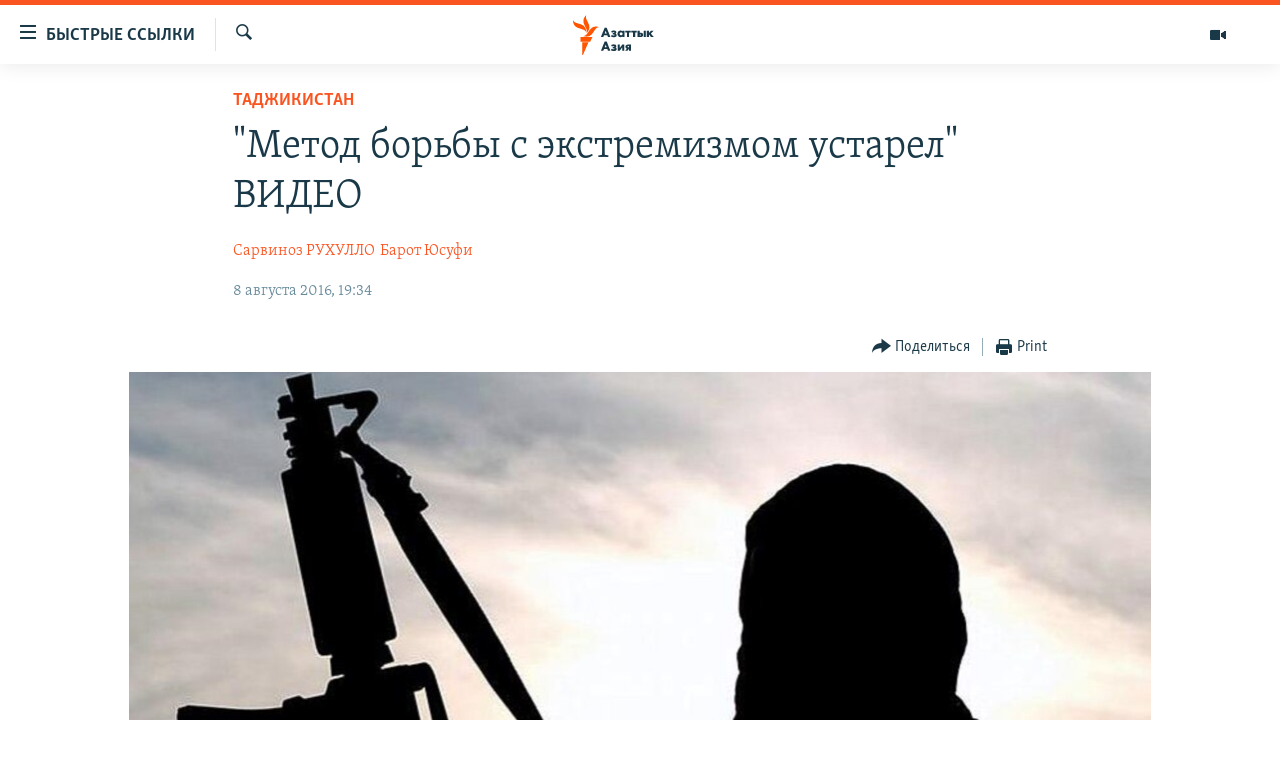

--- FILE ---
content_type: text/html; charset=utf-8
request_url: https://www.azattyqasia.org/a/27908912.html
body_size: 21735
content:

<!DOCTYPE html>
<html lang="ru" dir="ltr" class="no-js">
<head>
        <link rel="stylesheet" href="/Content/responsive/RFE/ru-KZ/RFE-ru-KZ.css?&amp;av=0.0.0.0&amp;cb=372">
<script src="https://tags.azattyq.org/rferl-pangea/prod/utag.sync.js"></script><script type='text/javascript' src='https://www.youtube.com/iframe_api' async></script>            <link rel="manifest" href="/manifest.json">
    <script type="text/javascript">
        //a general 'js' detection, must be on top level in <head>, due to CSS performance
        document.documentElement.className = "js";
        var cacheBuster = "372";
        var appBaseUrl = "/";
        var imgEnhancerBreakpoints = [0, 144, 256, 408, 650, 1023, 1597];
        var isLoggingEnabled = false;
        var isPreviewPage = false;
        var isLivePreviewPage = false;

        if (!isPreviewPage) {
            window.RFE = window.RFE || {};
            window.RFE.cacheEnabledByParam = window.location.href.indexOf('nocache=1') === -1;

            const url = new URL(window.location.href);
            const params = new URLSearchParams(url.search);

            // Remove the 'nocache' parameter
            params.delete('nocache');

            // Update the URL without the 'nocache' parameter
            url.search = params.toString();
            window.history.replaceState(null, '', url.toString());
        } else {
            window.addEventListener('load', function() {
                const links = window.document.links;
                for (let i = 0; i < links.length; i++) {
                    links[i].href = '#';
                    links[i].target = '_self';
                }
             })
        }

        // Iframe & Embed detection
        var embedProperties = {};

        try {
            // Reliable way to check if we are in an iframe.
            var isIframe = window.self !== window.top;
            embedProperties.is_iframe = isIframe;

            if (!isIframe) {
                embedProperties.embed_context = "main";
            } else {
                // We are in an iframe. Let's try to access the parent.
                // This access will only fail with strict cross-origin (without document.domain).
                var parentLocation = window.top.location;

                // The access succeeded. Now we explicitly compare the hostname.
                if (window.location.hostname === parentLocation.hostname) {
                    embedProperties.embed_context = "embed_self";
                } else {
                    // Hostname is different (e.g. different subdomain with document.domain)
                    embedProperties.embed_context = "embed_cross";
                }

                // Since the access works, we can safely get the details.
                embedProperties.url_parent = parentLocation.href;
                embedProperties.title_parent = window.top.document.title;
            }
        } catch (err) {
            // We are in an iframe, and an error occurred, probably due to cross-origin restrictions.
            embedProperties.is_iframe = true;
            embedProperties.embed_context = "embed_cross";

            // We cannot access the properties of window.top.
            // `document.referrer` can sometimes provide the URL of the parent page.
            // It is not 100% reliable, but it is the best we can do in this situation.
            embedProperties.url_parent = document.referrer || null;
            embedProperties.title_parent = null; // We can't get to the title in a cross-origin scenario.
        }

var pwaEnabled = true;        var swCacheDisabled;
    </script>
    <meta charset="utf-8" />

            <title>&quot;&#x41C;&#x435;&#x442;&#x43E;&#x434; &#x431;&#x43E;&#x440;&#x44C;&#x431;&#x44B; &#x441; &#x44D;&#x43A;&#x441;&#x442;&#x440;&#x435;&#x43C;&#x438;&#x437;&#x43C;&#x43E;&#x43C; &#x443;&#x441;&#x442;&#x430;&#x440;&#x435;&#x43B;&quot; &#x412;&#x418;&#x414;&#x415;&#x41E;</title>
            <meta name="description" content="&#x41D;&#x435;&#x43A;&#x43E;&#x442;&#x43E;&#x440;&#x44B;&#x435; &#x44D;&#x43A;&#x441;&#x43F;&#x435;&#x440;&#x442;&#x44B; &#x438;&#x437; &#x441;&#x442;&#x440;&#x430;&#x43D; &#x426;&#x435;&#x43D;&#x442;&#x440;&#x430;&#x43B;&#x44C;&#x43D;&#x43E;&#x439; &#x410;&#x437;&#x438;&#x438; &#x432; &#x445;&#x43E;&#x434;&#x435; &#x434;&#x443;&#x448;&#x430;&#x43D;&#x431;&#x438;&#x43D;&#x441;&#x43A;&#x43E;&#x439; &#x43A;&#x43E;&#x43D;&#x444;&#x435;&#x440;&#x435;&#x43D;&#x446;&#x438;&#x438; &#x43C;&#x43E;&#x43B;&#x43E;&#x434;&#x435;&#x436;&#x43D;&#x44B;&#x439; &#x44D;&#x43A;&#x441;&#x442;&#x440;&#x435;&#x43C;&#x438;&#x437;&#x43C; &#x43F;&#x43E;&#x441;&#x447;&#x438;&#x442;&#x430;&#x43B;&#x438; &#x433;&#x43B;&#x430;&#x432;&#x43D;&#x43E;&#x439; &#x443;&#x433;&#x440;&#x43E;&#x437;&#x43E;&#x439; &#x431;&#x435;&#x437;&#x43E;&#x43F;&#x430;&#x441;&#x43D;&#x43E;&#x441;&#x442;&#x438; &#x440;&#x435;&#x433;&#x438;&#x43E;&#x43D;&#x430; &#x438; &#x43F;&#x440;&#x438;&#x448;&#x43B;&#x438; &#x43A; &#x432;&#x44B;&#x432;&#x43E;&#x434;&#x443;, &#x447;&#x442;&#x43E; &#x43D;&#x435;&#x443;&#x434;&#x430;&#x447;&#x430; &#x432;&#x43B;&#x430;&#x441;&#x442;&#x435;&#x439; &#x432; &#x43F;&#x440;&#x435;&#x434;&#x43E;&#x442;&#x432;&#x440;&#x430;&#x449;&#x435;&#x43D;&#x438;&#x435; &#x44D;&#x43A;&#x441;&#x442;&#x440;&#x435;&#x43C;&#x438;&#x437;&#x43C;&#x430; &#x441;&#x440;&#x435;&#x434;&#x438; &#x43C;&#x43E;&#x43B;&#x43E;&#x434;&#x435;&#x436;&#x438; &#x441;&#x432;&#x44F;&#x437;&#x430;&#x43D;&#x430; &#x441; &#x43D;&#x435;&#x43F;&#x440;&#x43E;&#x444;&#x435;&#x441;&#x441;&#x438;&#x43E;&#x43D;&#x430;&#x43B;&#x438;&#x437;&#x43C;&#x43E;&#x43C; &#x43F;&#x440;&#x430;&#x432;&#x43E;&#x43E;&#x445;&#x440;&#x430;&#x43D;&#x438;&#x442;&#x435;&#x43B;&#x44C;&#x43D;&#x44B;&#x445; &#x43E;&#x440;&#x433;&#x430;&#x43D;&#x43E;&#x432;." />
                <meta name="keywords" content="Политика, Центральная Азия, Таджикистан" />
    <meta name="viewport" content="width=device-width, initial-scale=1.0" />


    <meta http-equiv="X-UA-Compatible" content="IE=edge" />

<meta name="robots" content="max-image-preview:large"><meta name="yandex-verification" content="b4983b94636388c5" />

        <link href="https://www.azattyqasia.org/a/27908912.html" rel="canonical" />

        <meta name="apple-mobile-web-app-title" content="&#x420;&#x430;&#x434;&#x438;&#x43E; &#xAB;&#x421;&#x432;&#x43E;&#x431;&#x43E;&#x434;&#x43D;&#x430;&#x44F; &#x415;&#x432;&#x440;&#x43E;&#x43F;&#x430;&#xBB;/&#x420;&#x430;&#x434;&#x438;&#x43E; &#xAB;&#x421;&#x432;&#x43E;&#x431;&#x43E;&#x434;&#x430;&#xBB;" />
        <meta name="apple-mobile-web-app-status-bar-style" content="black" />
            <meta name="apple-itunes-app" content="app-id=475986784, app-argument=//27908912.ltr" />
<meta content="&quot;&#x41C;&#x435;&#x442;&#x43E;&#x434; &#x431;&#x43E;&#x440;&#x44C;&#x431;&#x44B; &#x441; &#x44D;&#x43A;&#x441;&#x442;&#x440;&#x435;&#x43C;&#x438;&#x437;&#x43C;&#x43E;&#x43C; &#x443;&#x441;&#x442;&#x430;&#x440;&#x435;&#x43B;&quot; &#x412;&#x418;&#x414;&#x415;&#x41E;" property="og:title"></meta>
<meta content="&#x41D;&#x435;&#x43A;&#x43E;&#x442;&#x43E;&#x440;&#x44B;&#x435; &#x44D;&#x43A;&#x441;&#x43F;&#x435;&#x440;&#x442;&#x44B; &#x438;&#x437; &#x441;&#x442;&#x440;&#x430;&#x43D; &#x426;&#x435;&#x43D;&#x442;&#x440;&#x430;&#x43B;&#x44C;&#x43D;&#x43E;&#x439; &#x410;&#x437;&#x438;&#x438; &#x432; &#x445;&#x43E;&#x434;&#x435; &#x434;&#x443;&#x448;&#x430;&#x43D;&#x431;&#x438;&#x43D;&#x441;&#x43A;&#x43E;&#x439; &#x43A;&#x43E;&#x43D;&#x444;&#x435;&#x440;&#x435;&#x43D;&#x446;&#x438;&#x438; &#x43C;&#x43E;&#x43B;&#x43E;&#x434;&#x435;&#x436;&#x43D;&#x44B;&#x439; &#x44D;&#x43A;&#x441;&#x442;&#x440;&#x435;&#x43C;&#x438;&#x437;&#x43C; &#x43F;&#x43E;&#x441;&#x447;&#x438;&#x442;&#x430;&#x43B;&#x438; &#x433;&#x43B;&#x430;&#x432;&#x43D;&#x43E;&#x439; &#x443;&#x433;&#x440;&#x43E;&#x437;&#x43E;&#x439; &#x431;&#x435;&#x437;&#x43E;&#x43F;&#x430;&#x441;&#x43D;&#x43E;&#x441;&#x442;&#x438; &#x440;&#x435;&#x433;&#x438;&#x43E;&#x43D;&#x430; &#x438; &#x43F;&#x440;&#x438;&#x448;&#x43B;&#x438; &#x43A; &#x432;&#x44B;&#x432;&#x43E;&#x434;&#x443;, &#x447;&#x442;&#x43E; &#x43D;&#x435;&#x443;&#x434;&#x430;&#x447;&#x430; &#x432;&#x43B;&#x430;&#x441;&#x442;&#x435;&#x439; &#x432; &#x43F;&#x440;&#x435;&#x434;&#x43E;&#x442;&#x432;&#x440;&#x430;&#x449;&#x435;&#x43D;&#x438;&#x435; &#x44D;&#x43A;&#x441;&#x442;&#x440;&#x435;&#x43C;&#x438;&#x437;&#x43C;&#x430; &#x441;&#x440;&#x435;&#x434;&#x438; &#x43C;&#x43E;&#x43B;&#x43E;&#x434;&#x435;&#x436;&#x438; &#x441;&#x432;&#x44F;&#x437;&#x430;&#x43D;&#x430; &#x441; &#x43D;&#x435;&#x43F;&#x440;&#x43E;&#x444;&#x435;&#x441;&#x441;&#x438;&#x43E;&#x43D;&#x430;&#x43B;&#x438;&#x437;&#x43C;&#x43E;&#x43C; &#x43F;&#x440;&#x430;&#x432;&#x43E;&#x43E;&#x445;&#x440;&#x430;&#x43D;&#x438;&#x442;&#x435;&#x43B;&#x44C;&#x43D;&#x44B;&#x445; &#x43E;&#x440;&#x433;&#x430;&#x43D;&#x43E;&#x432;." property="og:description"></meta>
<meta content="article" property="og:type"></meta>
<meta content="https://www.azattyqasia.org/a/27908912.html" property="og:url"></meta>
<meta content="&#x420;&#x430;&#x434;&#x438;&#x43E; &#x410;&#x437;&#x430;&#x442;&#x442;&#x44B;&#x43A;" property="og:site_name"></meta>
<meta content="https://www.facebook.com/RadioAzattyq" property="article:publisher"></meta>
<meta content="https://gdb.rferl.org/0ffa1796-054d-4a7c-a4f5-4b0139010382_w1200_h630.jpg" property="og:image"></meta>
<meta content="1200" property="og:image:width"></meta>
<meta content="630" property="og:image:height"></meta>
<meta content="137980759673857" property="fb:app_id"></meta>
<meta content="&#x421;&#x430;&#x440;&#x432;&#x438;&#x43D;&#x43E;&#x437; &#x420;&#x423;&#x425;&#x423;&#x41B;&#x41B;&#x41E;" name="Author"></meta>
<meta content="&#x411;&#x430;&#x440;&#x43E;&#x442; &#x42E;&#x441;&#x443;&#x444;&#x438;" name="Author"></meta>
<meta content="summary_large_image" name="twitter:card"></meta>
<meta content="@Radio_Azattyk" name="twitter:site"></meta>
<meta content="https://gdb.rferl.org/0ffa1796-054d-4a7c-a4f5-4b0139010382_w1200_h630.jpg" name="twitter:image"></meta>
<meta content="&quot;&#x41C;&#x435;&#x442;&#x43E;&#x434; &#x431;&#x43E;&#x440;&#x44C;&#x431;&#x44B; &#x441; &#x44D;&#x43A;&#x441;&#x442;&#x440;&#x435;&#x43C;&#x438;&#x437;&#x43C;&#x43E;&#x43C; &#x443;&#x441;&#x442;&#x430;&#x440;&#x435;&#x43B;&quot; &#x412;&#x418;&#x414;&#x415;&#x41E;" name="twitter:title"></meta>
<meta content="&#x41D;&#x435;&#x43A;&#x43E;&#x442;&#x43E;&#x440;&#x44B;&#x435; &#x44D;&#x43A;&#x441;&#x43F;&#x435;&#x440;&#x442;&#x44B; &#x438;&#x437; &#x441;&#x442;&#x440;&#x430;&#x43D; &#x426;&#x435;&#x43D;&#x442;&#x440;&#x430;&#x43B;&#x44C;&#x43D;&#x43E;&#x439; &#x410;&#x437;&#x438;&#x438; &#x432; &#x445;&#x43E;&#x434;&#x435; &#x434;&#x443;&#x448;&#x430;&#x43D;&#x431;&#x438;&#x43D;&#x441;&#x43A;&#x43E;&#x439; &#x43A;&#x43E;&#x43D;&#x444;&#x435;&#x440;&#x435;&#x43D;&#x446;&#x438;&#x438; &#x43C;&#x43E;&#x43B;&#x43E;&#x434;&#x435;&#x436;&#x43D;&#x44B;&#x439; &#x44D;&#x43A;&#x441;&#x442;&#x440;&#x435;&#x43C;&#x438;&#x437;&#x43C; &#x43F;&#x43E;&#x441;&#x447;&#x438;&#x442;&#x430;&#x43B;&#x438; &#x433;&#x43B;&#x430;&#x432;&#x43D;&#x43E;&#x439; &#x443;&#x433;&#x440;&#x43E;&#x437;&#x43E;&#x439; &#x431;&#x435;&#x437;&#x43E;&#x43F;&#x430;&#x441;&#x43D;&#x43E;&#x441;&#x442;&#x438; &#x440;&#x435;&#x433;&#x438;&#x43E;&#x43D;&#x430; &#x438; &#x43F;&#x440;&#x438;&#x448;&#x43B;&#x438; &#x43A; &#x432;&#x44B;&#x432;&#x43E;&#x434;&#x443;, &#x447;&#x442;&#x43E; &#x43D;&#x435;&#x443;&#x434;&#x430;&#x447;&#x430; &#x432;&#x43B;&#x430;&#x441;&#x442;&#x435;&#x439; &#x432; &#x43F;&#x440;&#x435;&#x434;&#x43E;&#x442;&#x432;&#x440;&#x430;&#x449;&#x435;&#x43D;&#x438;&#x435; &#x44D;&#x43A;&#x441;&#x442;&#x440;&#x435;&#x43C;&#x438;&#x437;&#x43C;&#x430; &#x441;&#x440;&#x435;&#x434;&#x438; &#x43C;&#x43E;&#x43B;&#x43E;&#x434;&#x435;&#x436;&#x438; &#x441;&#x432;&#x44F;&#x437;&#x430;&#x43D;&#x430; &#x441; &#x43D;&#x435;&#x43F;&#x440;&#x43E;&#x444;&#x435;&#x441;&#x441;&#x438;&#x43E;&#x43D;&#x430;&#x43B;&#x438;&#x437;&#x43C;&#x43E;&#x43C; &#x43F;&#x440;&#x430;&#x432;&#x43E;&#x43E;&#x445;&#x440;&#x430;&#x43D;&#x438;&#x442;&#x435;&#x43B;&#x44C;&#x43D;&#x44B;&#x445; &#x43E;&#x440;&#x433;&#x430;&#x43D;&#x43E;&#x432;." name="twitter:description"></meta>
                    <link rel="amphtml" href="https://www.azattyqasia.org/amp/27908912.html" />
<script type="application/ld+json">{"articleSection":"Таджикистан","isAccessibleForFree":true,"headline":"\u0022Метод борьбы с экстремизмом устарел\u0022 ВИДЕО","inLanguage":"ru-KZ","keywords":"Политика, Центральная Азия, Таджикистан","author":[{"@type":"Person","url":"https://www.azattyqasia.org/author/сарвиноз-рухулло/gvqvqp","description":"","image":{"@type":"ImageObject"},"name":"Сарвиноз РУХУЛЛО"},{"@type":"Person","url":"https://www.azattyqasia.org/author/барот-юсуфи/qj_gqv","description":"","image":{"@type":"ImageObject","url":"https://gdb.rferl.org/72ac3f33-2359-4315-afd1-1f6ff802a7d2.jpg"},"name":"Барот Юсуфи"}],"datePublished":"2016-08-08 14:34:06Z","dateModified":"2016-08-08 14:42:06Z","publisher":{"logo":{"width":512,"height":220,"@type":"ImageObject","url":"https://www.azattyqasia.org/Content/responsive/RFE/ru-KZ/img/logo.png"},"@type":"NewsMediaOrganization","url":"https://www.azattyqasia.org","sameAs":["https://facebook.com/RadioAzattyq","https://twitter.com/RadioAzattyq","https://www.youtube.com/user/AzattyqRadio","https://www.instagram.com/azattyq","https://t.me/RadioAzattyq"],"name":"Радио Азаттык","alternateName":""},"@context":"https://schema.org","@type":"NewsArticle","mainEntityOfPage":"https://www.azattyqasia.org/a/27908912.html","url":"https://www.azattyqasia.org/a/27908912.html","description":"Некоторые эксперты из стран Центральной Азии в ходе душанбинской конференции молодежный экстремизм посчитали главной угрозой безопасности региона и пришли к выводу, что неудача властей в предотвращение экстремизма среди молодежи связана с непрофессионализмом правоохранительных органов.","image":{"width":1080,"height":608,"@type":"ImageObject","url":"https://gdb.rferl.org/0ffa1796-054d-4a7c-a4f5-4b0139010382_w1080_h608.jpg"},"name":"\u0022Метод борьбы с экстремизмом устарел\u0022 ВИДЕО"}</script>
    <script src="/Scripts/responsive/infographics.bundle.min.js?&amp;av=0.0.0.0&amp;cb=372"></script>
        <script src="/Scripts/responsive/dollardom.min.js?&amp;av=0.0.0.0&amp;cb=372"></script>
        <script src="/Scripts/responsive/modules/commons.js?&amp;av=0.0.0.0&amp;cb=372"></script>
        <script src="/Scripts/responsive/modules/app_code.js?&amp;av=0.0.0.0&amp;cb=372"></script>

        <link rel="icon" type="image/svg+xml" href="/Content/responsive/RFE/img/webApp/favicon.svg" />
        <link rel="alternate icon" href="/Content/responsive/RFE/img/webApp/favicon.ico" />
            <link rel="mask-icon" color="#ea6903" href="/Content/responsive/RFE/img/webApp/favicon_safari.svg" />
        <link rel="apple-touch-icon" sizes="152x152" href="/Content/responsive/RFE/img/webApp/ico-152x152.png" />
        <link rel="apple-touch-icon" sizes="144x144" href="/Content/responsive/RFE/img/webApp/ico-144x144.png" />
        <link rel="apple-touch-icon" sizes="114x114" href="/Content/responsive/RFE/img/webApp/ico-114x114.png" />
        <link rel="apple-touch-icon" sizes="72x72" href="/Content/responsive/RFE/img/webApp/ico-72x72.png" />
        <link rel="apple-touch-icon-precomposed" href="/Content/responsive/RFE/img/webApp/ico-57x57.png" />
        <link rel="icon" sizes="192x192" href="/Content/responsive/RFE/img/webApp/ico-192x192.png" />
        <link rel="icon" sizes="128x128" href="/Content/responsive/RFE/img/webApp/ico-128x128.png" />
        <meta name="msapplication-TileColor" content="#ffffff" />
        <meta name="msapplication-TileImage" content="/Content/responsive/RFE/img/webApp/ico-144x144.png" />
                <link rel="preload" href="/Content/responsive/fonts/Skolar-Lt_Cyrl_v2.4.woff" type="font/woff" as="font" crossorigin="anonymous" />
    <link rel="alternate" type="application/rss+xml" title="RFE/RL - Top Stories [RSS]" href="/api/" />
    <link rel="sitemap" type="application/rss+xml" href="/sitemap.xml" />
    
    



        <script type="text/javascript" >
            var analyticsData = Object.assign(embedProperties, {url:"https://www.azattyqasia.org/a/27908912.html",property_id:"418",article_uid:"27908912",page_title:"\"Метод борьбы с экстремизмом устарел\" ВИДЕО",page_type:"article",content_type:"article",subcontent_type:"article",last_modified:"2016-08-08 14:42:06Z",pub_datetime:"2016-08-08 14:34:06Z",section:"таджикистан",english_section:"tajikistan",byline:"Сарвиноз РУХУЛЛО, Барот Юсуфи",categories:"kz-rus-politics,kz-rus-central_asia,tajikistan",domain:"www.azattyqasia.org",language:"Russian",language_service:"RFERL Kazakh",platform:"web",copied:"no",copied_article:"",copied_title:"",runs_js:"Yes",cms_release:"8.45.0.0.372",enviro_type:"prod",slug:"",entity:"RFE",short_language_service:"KAZ",platform_short:"W",page_name:"\"Метод борьбы с экстремизмом устарел\" ВИДЕО"});
            // Push Analytics data as GTM message (without "event" attribute and before GTM initialization)
            window.dataLayer = window.dataLayer || [];
            window.dataLayer.push(analyticsData);
        </script>
        <script type="text/javascript" data-cookiecategory="analytics">
            var gtmEventObject = {event: 'page_meta_ready'};window.dataLayer = window.dataLayer || [];window.dataLayer.push(gtmEventObject);
            var renderGtm = "true";
            if (renderGtm === "true") {
                (function(w,d,s,l,i){w[l]=w[l]||[];w[l].push({'gtm.start':new Date().getTime(),event:'gtm.js'});var f=d.getElementsByTagName(s)[0],j=d.createElement(s),dl=l!='dataLayer'?'&l='+l:'';j.async=true;j.src='//www.googletagmanager.com/gtm.js?id='+i+dl;f.parentNode.insertBefore(j,f);})(window,document,'script','dataLayer','GTM-WXZBPZ');
            }
        </script>
</head>
<body class=" nav-no-loaded cc_theme pg-article pg-article--single-column print-lay-article use-sticky-share nojs-images ">
<noscript><iframe src="https://www.googletagmanager.com/ns.html?id=GTM-WXZBPZ" height="0" width="0" style="display:none;visibility:hidden"></iframe></noscript>        <!--Analytics tag js version start-->
            <script type="text/javascript" data-cookiecategory="analytics">
                var utag_data = Object.assign({}, analyticsData, {pub_year:"2016",pub_month:"08",pub_day:"08",pub_hour:"14",pub_weekday:"Monday"});
if(typeof(TealiumTagFrom)==='function' && typeof(TealiumTagSearchKeyword)==='function') {
var utag_from=TealiumTagFrom();var utag_searchKeyword=TealiumTagSearchKeyword();
if(utag_searchKeyword!=null && utag_searchKeyword!=='' && utag_data["search_keyword"]==null) utag_data["search_keyword"]=utag_searchKeyword;if(utag_from!=null && utag_from!=='') utag_data["from"]=TealiumTagFrom();}
                if(window.top!== window.self&&utag_data.page_type==="snippet"){utag_data.page_type = 'iframe';}
                try{if(window.top!==window.self&&window.self.location.hostname===window.top.location.hostname){utag_data.platform = 'self-embed';utag_data.platform_short = 'se';}}catch(e){if(window.top!==window.self&&window.self.location.search.includes("platformType=self-embed")){utag_data.platform = 'cross-promo';utag_data.platform_short = 'cp';}}
                (function(a,b,c,d){    a="https://tags.azattyq.org/rferl-pangea/prod/utag.js";    b=document;c="script";d=b.createElement(c);d.src=a;d.type="text/java"+c;d.async=true;    a=b.getElementsByTagName(c)[0];a.parentNode.insertBefore(d,a);    })();
            </script>
        <!--Analytics tag js version end-->
<!-- Analytics tag management NoScript -->
<noscript>
<img style="position: absolute; border: none;" src="https://ssc.azattyq.org/b/ss/bbgprod,bbgentityrferl/1/G.4--NS/1740342214?pageName=rfe%3akaz%3aw%3aarticle%3a%22%d0%9c%d0%b5%d1%82%d0%be%d0%b4%20%d0%b1%d0%be%d1%80%d1%8c%d0%b1%d1%8b%20%d1%81%20%d1%8d%d0%ba%d1%81%d1%82%d1%80%d0%b5%d0%bc%d0%b8%d0%b7%d0%bc%d0%be%d0%bc%20%d1%83%d1%81%d1%82%d0%b0%d1%80%d0%b5%d0%bb%22%20%d0%92%d0%98%d0%94%d0%95%d0%9e&amp;c6=%22%d0%9c%d0%b5%d1%82%d0%be%d0%b4%20%d0%b1%d0%be%d1%80%d1%8c%d0%b1%d1%8b%20%d1%81%20%d1%8d%d0%ba%d1%81%d1%82%d1%80%d0%b5%d0%bc%d0%b8%d0%b7%d0%bc%d0%be%d0%bc%20%d1%83%d1%81%d1%82%d0%b0%d1%80%d0%b5%d0%bb%22%20%d0%92%d0%98%d0%94%d0%95%d0%9e&amp;v36=8.45.0.0.372&amp;v6=D=c6&amp;g=https%3a%2f%2fwww.azattyqasia.org%2fa%2f27908912.html&amp;c1=D=g&amp;v1=D=g&amp;events=event1,event52&amp;c16=rferl%20kazakh&amp;v16=D=c16&amp;c5=tajikistan&amp;v5=D=c5&amp;ch=%d0%a2%d0%b0%d0%b4%d0%b6%d0%b8%d0%ba%d0%b8%d1%81%d1%82%d0%b0%d0%bd&amp;c15=russian&amp;v15=D=c15&amp;c4=article&amp;v4=D=c4&amp;c14=27908912&amp;v14=D=c14&amp;v20=no&amp;c17=web&amp;v17=D=c17&amp;mcorgid=518abc7455e462b97f000101%40adobeorg&amp;server=www.azattyqasia.org&amp;pageType=D=c4&amp;ns=bbg&amp;v29=D=server&amp;v25=rfe&amp;v30=418&amp;v105=D=User-Agent " alt="analytics" width="1" height="1" /></noscript>
<!-- End of Analytics tag management NoScript -->


        <!--*** Accessibility links - For ScreenReaders only ***-->
        <section>
            <div class="sr-only">
                <h2>&#x414;&#x43E;&#x441;&#x442;&#x443;&#x43F;&#x43D;&#x43E;&#x441;&#x442;&#x44C; &#x441;&#x441;&#x44B;&#x43B;&#x43E;&#x43A;</h2>
                <ul>
                    <li><a href="#content" data-disable-smooth-scroll="1">&#x412;&#x435;&#x440;&#x43D;&#x443;&#x442;&#x44C;&#x441;&#x44F; &#x43A; &#x43E;&#x441;&#x43D;&#x43E;&#x432;&#x43D;&#x43E;&#x43C;&#x443; &#x441;&#x43E;&#x434;&#x435;&#x440;&#x436;&#x430;&#x43D;&#x438;&#x44E;</a></li>
                    <li><a href="#navigation" data-disable-smooth-scroll="1">&#x412;&#x435;&#x440;&#x43D;&#x443;&#x442;&#x441;&#x44F; &#x43A; &#x433;&#x43B;&#x430;&#x432;&#x43D;&#x43E;&#x439; &#x43D;&#x430;&#x432;&#x438;&#x433;&#x430;&#x446;&#x438;&#x438;</a></li>
                    <li><a href="#txtHeaderSearch" data-disable-smooth-scroll="1">&#x412;&#x435;&#x440;&#x43D;&#x443;&#x442;&#x441;&#x44F; &#x43A; &#x43F;&#x43E;&#x438;&#x441;&#x43A;&#x443;</a></li>
                </ul>
            </div>
        </section>
    




<div dir="ltr">
    <div id="page">
            <aside>

<div class="c-lightbox overlay-modal">
    <div class="c-lightbox__intro">
        <h2 class="c-lightbox__intro-title"></h2>
        <button class="btn btn--rounded c-lightbox__btn c-lightbox__intro-next" title="&#x421;&#x43B;&#x435;&#x434;&#x443;&#x44E;&#x449;&#x438;&#x439;">
            <span class="ico ico--rounded ico-chevron-forward"></span>
            <span class="sr-only">&#x421;&#x43B;&#x435;&#x434;&#x443;&#x44E;&#x449;&#x438;&#x439;</span>
        </button>
    </div>
    <div class="c-lightbox__nav">
        <button class="btn btn--rounded c-lightbox__btn c-lightbox__btn--close" title="&#x417;&#x430;&#x43A;&#x440;&#x44B;&#x442;&#x44C;">
            <span class="ico ico--rounded ico-close"></span>
            <span class="sr-only">&#x417;&#x430;&#x43A;&#x440;&#x44B;&#x442;&#x44C;</span>
        </button>
        <button class="btn btn--rounded c-lightbox__btn c-lightbox__btn--prev" title="&#x41F;&#x440;&#x435;&#x434;&#x44B;&#x434;&#x443;&#x449;&#x438;&#x439;">
            <span class="ico ico--rounded ico-chevron-backward"></span>
            <span class="sr-only">&#x41F;&#x440;&#x435;&#x434;&#x44B;&#x434;&#x443;&#x449;&#x438;&#x439;</span>
        </button>
        <button class="btn btn--rounded c-lightbox__btn c-lightbox__btn--next" title="&#x421;&#x43B;&#x435;&#x434;&#x443;&#x44E;&#x449;&#x438;&#x439;">
            <span class="ico ico--rounded ico-chevron-forward"></span>
            <span class="sr-only">&#x421;&#x43B;&#x435;&#x434;&#x443;&#x44E;&#x449;&#x438;&#x439;</span>
        </button>
    </div>
    <div class="c-lightbox__content-wrap">
        <figure class="c-lightbox__content">
            <span class="c-spinner c-spinner--lightbox">
                <img src="/Content/responsive/img/player-spinner.png"
                     alt="please wait"
                     title="please wait" />
            </span>
            <div class="c-lightbox__img">
                <div class="thumb">
                    <img src="" alt="" />
                </div>
            </div>
            <figcaption>
                <div class="c-lightbox__info c-lightbox__info--foot">
                    <span class="c-lightbox__counter"></span>
                    <span class="caption c-lightbox__caption"></span>
                </div>
            </figcaption>
        </figure>
    </div>
    <div class="hidden">
        <div class="content-advisory__box content-advisory__box--lightbox">
            <span class="content-advisory__box-text">&#x42D;&#x442;&#x430; &#x444;&#x43E;&#x442;&#x43E;&#x433;&#x440;&#x430;&#x444;&#x438;&#x44F; &#x441;&#x43E;&#x434;&#x435;&#x440;&#x436;&#x438;&#x442; &#x43A;&#x43E;&#x43D;&#x442;&#x435;&#x43D;&#x442;, &#x43A;&#x43E;&#x442;&#x43E;&#x440;&#x44B;&#x439; &#x43C;&#x43E;&#x436;&#x435;&#x442; &#x43F;&#x43E;&#x43A;&#x430;&#x437;&#x430;&#x442;&#x44C;&#x441;&#x44F; &#x43E;&#x441;&#x43A;&#x43E;&#x440;&#x431;&#x438;&#x442;&#x435;&#x43B;&#x44C;&#x43D;&#x44B;&#x43C; &#x438;&#x43B;&#x438; &#x43D;&#x435;&#x434;&#x43E;&#x43F;&#x443;&#x441;&#x442;&#x438;&#x43C;&#x44B;&#x43C;.</span>
            <button class="btn btn--transparent content-advisory__box-btn m-t-md" value="text" type="button">
                <span class="btn__text">
                    &#x41A;&#x43B;&#x438;&#x43A;&#x43D;&#x438;&#x442;&#x435;, &#x447;&#x442;&#x43E;&#x431;&#x44B; &#x43F;&#x43E;&#x441;&#x43C;&#x43E;&#x442;&#x440;&#x435;&#x442;&#x44C;
                </span>
            </button>
        </div>
    </div>
</div>

<div class="print-dialogue">
    <div class="container">
        <h3 class="print-dialogue__title section-head">Print Options:</h3>
        <div class="print-dialogue__opts">
            <ul class="print-dialogue__opt-group">
                <li class="form__group form__group--checkbox">
                    <input class="form__check " id="checkboxImages" name="checkboxImages" type="checkbox" checked="checked" />
                    <label for="checkboxImages" class="form__label m-t-md">Images</label>
                </li>
                <li class="form__group form__group--checkbox">
                    <input class="form__check " id="checkboxMultimedia" name="checkboxMultimedia" type="checkbox" checked="checked" />
                    <label for="checkboxMultimedia" class="form__label m-t-md">Multimedia</label>
                </li>
            </ul>
            <ul class="print-dialogue__opt-group">
                <li class="form__group form__group--checkbox">
                    <input class="form__check " id="checkboxEmbedded" name="checkboxEmbedded" type="checkbox" checked="checked" />
                    <label for="checkboxEmbedded" class="form__label m-t-md">Embedded Content</label>
                </li>
                <li class="form__group form__group--checkbox">
                    <input class="form__check " id="checkboxComments" name="checkboxComments" type="checkbox" />
                    <label for="checkboxComments" class="form__label m-t-md"> Comments</label>
                </li>
            </ul>
        </div>
        <div class="print-dialogue__buttons">
            <button class="btn  btn--secondary close-button" type="button" title="Cancel">
                <span class="btn__text ">Cancel</span>
            </button>
            <button class="btn  btn-cust-print m-l-sm" type="button" title="Print">
                <span class="btn__text ">Print</span>
            </button>
        </div>
    </div>
</div>                
<div class="ctc-message pos-fix">
    <div class="ctc-message__inner">Link has been copied to clipboard</div>
</div>
            </aside>

<div class="hdr-20 hdr-20--big">
    <div class="hdr-20__inner">
        <div class="hdr-20__max pos-rel">
            <div class="hdr-20__side hdr-20__side--primary d-flex">
                <label data-for="main-menu-ctrl" data-switcher-trigger="true" data-switch-target="main-menu-ctrl" class="burger hdr-trigger pos-rel trans-trigger" data-trans-evt="click" data-trans-id="menu">
                    <span class="ico ico-close hdr-trigger__ico hdr-trigger__ico--close burger__ico burger__ico--close"></span>
                    <span class="ico ico-menu hdr-trigger__ico hdr-trigger__ico--open burger__ico burger__ico--open"></span>
                        <span class="burger__label">&#x411;&#x44B;&#x441;&#x442;&#x440;&#x44B;&#x435; &#x441;&#x441;&#x44B;&#x43B;&#x43A;&#x438;</span>
                </label>
                <div class="menu-pnl pos-fix trans-target" data-switch-target="main-menu-ctrl" data-trans-id="menu">
                    <div class="menu-pnl__inner">
                        <nav class="main-nav menu-pnl__item menu-pnl__item--first">
                            <ul class="main-nav__list accordeon" data-analytics-tales="false" data-promo-name="link" data-location-name="nav,secnav">
                                

        <li class="main-nav__item accordeon__item" data-switch-target="menu-item-598">
            <label class="main-nav__item-name main-nav__item-name--label accordeon__control-label" data-switcher-trigger="true" data-for="menu-item-598">
                &#x426;&#x435;&#x43D;&#x442;&#x440;&#x430;&#x43B;&#x44C;&#x43D;&#x430;&#x44F; &#x410;&#x437;&#x438;&#x44F;
                <span class="ico ico-chevron-down main-nav__chev"></span>
            </label>
            <div class="main-nav__sub-list">
                
    <a class="main-nav__item-name main-nav__item-name--link main-nav__item-name--sub" href="/p/6951.html" title="&#x41A;&#x430;&#x437;&#x430;&#x445;&#x441;&#x442;&#x430;&#x43D;" data-item-name="kazakhstan-rus" >&#x41A;&#x430;&#x437;&#x430;&#x445;&#x441;&#x442;&#x430;&#x43D;</a>

    <a class="main-nav__item-name main-nav__item-name--link main-nav__item-name--sub" href="/kyrgyzstan" title="&#x41A;&#x44B;&#x440;&#x433;&#x44B;&#x437;&#x441;&#x442;&#x430;&#x43D;" data-item-name="Kyrgyzstan-rus" >&#x41A;&#x44B;&#x440;&#x433;&#x44B;&#x437;&#x441;&#x442;&#x430;&#x43D;</a>

    <a class="main-nav__item-name main-nav__item-name--link main-nav__item-name--sub" href="/uzbekistan" title="&#x423;&#x437;&#x431;&#x435;&#x43A;&#x438;&#x441;&#x442;&#x430;&#x43D;" data-item-name="uzbekistan-rus" >&#x423;&#x437;&#x431;&#x435;&#x43A;&#x438;&#x441;&#x442;&#x430;&#x43D;</a>

    <a class="main-nav__item-name main-nav__item-name--link main-nav__item-name--sub" href="/tajikistan" title="&#x422;&#x430;&#x434;&#x436;&#x438;&#x43A;&#x438;&#x441;&#x442;&#x430;&#x43D;" data-item-name="tajikistan-rus" >&#x422;&#x430;&#x434;&#x436;&#x438;&#x43A;&#x438;&#x441;&#x442;&#x430;&#x43D;</a>

            </div>
        </li>

        <li class="main-nav__item">
            <a class="main-nav__item-name main-nav__item-name--link" href="/z/360" title="&#x41D;&#x43E;&#x432;&#x43E;&#x441;&#x442;&#x438;" data-item-name="news-azattyq" >&#x41D;&#x43E;&#x432;&#x43E;&#x441;&#x442;&#x438;</a>
        </li>

        <li class="main-nav__item">
            <a class="main-nav__item-name main-nav__item-name--link" href="/z/22747" title="&#x412;&#x43E;&#x439;&#x43D;&#x430; &#x432; &#x423;&#x43A;&#x440;&#x430;&#x438;&#x43D;&#x435;" data-item-name="war-in-ukraine" >&#x412;&#x43E;&#x439;&#x43D;&#x430; &#x432; &#x423;&#x43A;&#x440;&#x430;&#x438;&#x43D;&#x435;</a>
        </li>

        <li class="main-nav__item accordeon__item" data-switch-target="menu-item-4683">
            <label class="main-nav__item-name main-nav__item-name--label accordeon__control-label" data-switcher-trigger="true" data-for="menu-item-4683">
                &#x41D;&#x430; &#x434;&#x440;&#x443;&#x433;&#x438;&#x445; &#x44F;&#x437;&#x44B;&#x43A;&#x430;&#x445;
                <span class="ico ico-chevron-down main-nav__chev"></span>
            </label>
            <div class="main-nav__sub-list">
                
    <a class="main-nav__item-name main-nav__item-name--link main-nav__item-name--sub" href="https://www.azattyq.org/" title="&#x49A;&#x430;&#x437;&#x430;&#x49B;&#x448;&#x430;"  target="_blank" rel="noopener">&#x49A;&#x430;&#x437;&#x430;&#x49B;&#x448;&#x430;</a>

    <a class="main-nav__item-name main-nav__item-name--link main-nav__item-name--sub" href="https://www.azattyk.org/" title="&#x41A;&#x44B;&#x440;&#x433;&#x44B;&#x437;&#x447;&#x430;"  target="_blank" rel="noopener">&#x41A;&#x44B;&#x440;&#x433;&#x44B;&#x437;&#x447;&#x430;</a>

    <a class="main-nav__item-name main-nav__item-name--link main-nav__item-name--sub" href="https://www.ozodlik.org/" title="&#x40E;&#x437;&#x431;&#x435;&#x43A;&#x447;&#x430;"  target="_blank" rel="noopener">&#x40E;&#x437;&#x431;&#x435;&#x43A;&#x447;&#x430;</a>

    <a class="main-nav__item-name main-nav__item-name--link main-nav__item-name--sub" href="https://www.ozodi.org/" title="&#x422;&#x43E;&#x4B7;&#x438;&#x43A;&#x4E3;"  target="_blank" rel="noopener">&#x422;&#x43E;&#x4B7;&#x438;&#x43A;&#x4E3;</a>

    <a class="main-nav__item-name main-nav__item-name--link main-nav__item-name--sub" href="https://www.azathabar.com/" title="T&#xFC;rkmen&#xE7;e"  target="_blank" rel="noopener">T&#xFC;rkmen&#xE7;e</a>

            </div>
        </li>



                            </ul>
                        </nav>
                        




                        
                            <div class="menu-pnl__item menu-pnl__item--social">
                                    <h5 class="menu-pnl__sub-head">&#x41F;&#x43E;&#x434;&#x43F;&#x438;&#x448;&#x438;&#x442;&#x435;&#x441;&#x44C; &#x43D;&#x430; &#x43D;&#x430;&#x441; &#x432; &#x441;&#x43E;&#x446;&#x441;&#x435;&#x442;&#x44F;&#x445;</h5>

        <a href="https://facebook.com/RadioAzattyq" title="&#x410;&#x437;&#x430;&#x442;&#x442;&#x44B;&#x43A; &#x432; Facebook&#x27;e" data-analytics-text="follow_on_facebook" class="btn btn--rounded btn--social-inverted menu-pnl__btn js-social-btn btn-facebook"  target="_blank" rel="noopener">
            <span class="ico ico-facebook-alt ico--rounded"></span>
        </a>


        <a href="https://www.youtube.com/user/AzattyqRadio" title="&#x41D;&#x430;&#x448; Youtube-&#x43A;&#x430;&#x43D;&#x430;&#x43B;" data-analytics-text="follow_on_youtube" class="btn btn--rounded btn--social-inverted menu-pnl__btn js-social-btn btn-youtube"  target="_blank" rel="noopener">
            <span class="ico ico-youtube ico--rounded"></span>
        </a>


        <a href="https://twitter.com/RadioAzattyq" title="&#x410;&#x437;&#x430;&#x442;&#x442;&#x44B;&#x43A; &#x432; Twitter&#x27;e" data-analytics-text="follow_on_twitter" class="btn btn--rounded btn--social-inverted menu-pnl__btn js-social-btn btn-twitter"  target="_blank" rel="noopener">
            <span class="ico ico-twitter ico--rounded"></span>
        </a>


        <a href="https://www.instagram.com/azattyq" title="&#x410;&#x437;&#x430;&#x442;&#x442;&#x44B;&#x43A; &#x432; Instagram&#x27;&#x435;" data-analytics-text="follow_on_instagram" class="btn btn--rounded btn--social-inverted menu-pnl__btn js-social-btn btn-instagram"  target="_blank" rel="noopener">
            <span class="ico ico-instagram ico--rounded"></span>
        </a>


        <a href="https://t.me/RadioAzattyq" title="&#x410;&#x437;&#x430;&#x442;&#x442;&#x44B;&#x43A; &#x432; Telegram&#x27;&#x435;" data-analytics-text="follow_on_telegram" class="btn btn--rounded btn--social-inverted menu-pnl__btn js-social-btn btn-telegram"  target="_blank" rel="noopener">
            <span class="ico ico-telegram ico--rounded"></span>
        </a>

                            </div>
                            <div class="menu-pnl__item">
                                <a href="/navigation/allsites" class="menu-pnl__item-link">
                                    <span class="ico ico-languages "></span>
                                    &#x412;&#x441;&#x435; &#x441;&#x430;&#x439;&#x442;&#x44B; &#x420;&#x421;&#x415;/&#x420;&#x421;
                                </a>
                            </div>
                    </div>
                </div>
                <label data-for="top-search-ctrl" data-switcher-trigger="true" data-switch-target="top-search-ctrl" class="top-srch-trigger hdr-trigger">
                    <span class="ico ico-close hdr-trigger__ico hdr-trigger__ico--close top-srch-trigger__ico top-srch-trigger__ico--close"></span>
                    <span class="ico ico-search hdr-trigger__ico hdr-trigger__ico--open top-srch-trigger__ico top-srch-trigger__ico--open"></span>
                </label>
                <div class="srch-top srch-top--in-header" data-switch-target="top-search-ctrl">
                    <div class="container">
                        
<form action="/s" class="srch-top__form srch-top__form--in-header" id="form-topSearchHeader" method="get" role="search">    <label for="txtHeaderSearch" class="sr-only">&#x418;&#x441;&#x43A;&#x430;&#x442;&#x44C;</label>
    <input type="text" id="txtHeaderSearch" name="k" placeholder="&#x41F;&#x43E;&#x438;&#x441;&#x43A;" accesskey="s" value="" class="srch-top__input analyticstag-event" onkeydown="if (event.keyCode === 13) { FireAnalyticsTagEventOnSearch('search', $dom.get('#txtHeaderSearch')[0].value) }" />
    <button title="&#x418;&#x441;&#x43A;&#x430;&#x442;&#x44C;" type="submit" class="btn btn--top-srch analyticstag-event" onclick="FireAnalyticsTagEventOnSearch('search', $dom.get('#txtHeaderSearch')[0].value) ">
        <span class="ico ico-search"></span>
    </button>
</form>
                    </div>
                </div>
                <a href="/" class="main-logo-link">
                    <img src="/Content/responsive/RFE/ru-KZ/img/logo-compact.svg" class="main-logo main-logo--comp" alt="site logo">
                        <img src="/Content/responsive/RFE/ru-KZ/img/logo.svg" class="main-logo main-logo--big" alt="site logo">
                </a>
            </div>
            <div class="hdr-20__side hdr-20__side--secondary d-flex">
                

    <a href="/multimedia" title="&#x41C;&#x443;&#x43B;&#x44C;&#x442;&#x438;&#x43C;&#x435;&#x434;&#x438;&#x430;" class="hdr-20__secondary-item" data-item-name="video">
        
    <span class="ico ico-video hdr-20__secondary-icon"></span>

    </a>

    <a href="/s" title="&#x418;&#x441;&#x43A;&#x430;&#x442;&#x44C;" class="hdr-20__secondary-item hdr-20__secondary-item--search" data-item-name="search">
        
    <span class="ico ico-search hdr-20__secondary-icon hdr-20__secondary-icon--search"></span>

    </a>



                
                <div class="srch-bottom">
                    
<form action="/s" class="srch-bottom__form d-flex" id="form-bottomSearch" method="get" role="search">    <label for="txtSearch" class="sr-only">&#x418;&#x441;&#x43A;&#x430;&#x442;&#x44C;</label>
    <input type="search" id="txtSearch" name="k" placeholder="&#x41F;&#x43E;&#x438;&#x441;&#x43A;" accesskey="s" value="" class="srch-bottom__input analyticstag-event" onkeydown="if (event.keyCode === 13) { FireAnalyticsTagEventOnSearch('search', $dom.get('#txtSearch')[0].value) }" />
    <button title="&#x418;&#x441;&#x43A;&#x430;&#x442;&#x44C;" type="submit" class="btn btn--bottom-srch analyticstag-event" onclick="FireAnalyticsTagEventOnSearch('search', $dom.get('#txtSearch')[0].value) ">
        <span class="ico ico-search"></span>
    </button>
</form>
                </div>
            </div>
            <img src="/Content/responsive/RFE/ru-KZ/img/logo-print.gif" class="logo-print" loading="lazy" alt="site logo">
            <img src="/Content/responsive/RFE/ru-KZ/img/logo-print_color.png" class="logo-print logo-print--color" loading="lazy" alt="site logo">
        </div>
    </div>
</div>
    <script>
        if (document.body.className.indexOf('pg-home') > -1) {
            var nav2In = document.querySelector('.hdr-20__inner');
            var nav2Sec = document.querySelector('.hdr-20__side--secondary');
            var secStyle = window.getComputedStyle(nav2Sec);
            if (nav2In && window.pageYOffset < 150 && secStyle['position'] !== 'fixed') {
                nav2In.classList.add('hdr-20__inner--big')
            }
        }
    </script>



<div class="c-hlights c-hlights--breaking c-hlights--no-item" data-hlight-display="mobile,desktop">
    <div class="c-hlights__wrap container p-0">
        <div class="c-hlights__nav">
            <a role="button" href="#" title="&#x41F;&#x440;&#x435;&#x434;&#x44B;&#x434;&#x443;&#x449;&#x438;&#x439;">
                <span class="ico ico-chevron-backward m-0"></span>
                <span class="sr-only">&#x41F;&#x440;&#x435;&#x434;&#x44B;&#x434;&#x443;&#x449;&#x438;&#x439;</span>
            </a>
            <a role="button" href="#" title="&#x421;&#x43B;&#x435;&#x434;&#x443;&#x44E;&#x449;&#x438;&#x439;">
                <span class="ico ico-chevron-forward m-0"></span>
                <span class="sr-only">&#x421;&#x43B;&#x435;&#x434;&#x443;&#x44E;&#x449;&#x438;&#x439;</span>
            </a>
        </div>
        <span class="c-hlights__label">
            <span class="">&#x421;&#x440;&#x43E;&#x447;&#x43D;&#x44B;&#x435; &#x43D;&#x43E;&#x432;&#x43E;&#x441;&#x442;&#x438;:</span>
            <span class="switcher-trigger">
                <label data-for="more-less-1" data-switcher-trigger="true" class="switcher-trigger__label switcher-trigger__label--more p-b-0" title="&#x41F;&#x43E;&#x43A;&#x430;&#x437;&#x430;&#x442;&#x44C; &#x431;&#x43E;&#x43B;&#x44C;&#x448;&#x435;">
                    <span class="ico ico-chevron-down"></span>
                </label>
                <label data-for="more-less-1" data-switcher-trigger="true" class="switcher-trigger__label switcher-trigger__label--less p-b-0" title="&#x421;&#x43E;&#x43A;&#x440;&#x430;&#x442;&#x438;&#x442;&#x44C; &#x442;&#x435;&#x43A;&#x441;&#x442;">
                    <span class="ico ico-chevron-up"></span>
                </label>
            </span>
        </span>
        <ul class="c-hlights__items switcher-target" data-switch-target="more-less-1">
            
        </ul>
    </div>
</div>


        <div id="content">
            

    <main class="container">

    <div class="hdr-container">
        <div class="row">
            <div class="col-category col-xs-12 col-md-8 col-md-offset-2">


<div class="category js-category">
<a class="" href="/z/23726">&#x422;&#x430;&#x434;&#x436;&#x438;&#x43A;&#x438;&#x441;&#x442;&#x430;&#x43D;</a></div></div>
<div class="col-title col-xs-12 col-md-8 col-md-offset-2">

    <h1 class="title pg-title">
        &quot;&#x41C;&#x435;&#x442;&#x43E;&#x434; &#x431;&#x43E;&#x440;&#x44C;&#x431;&#x44B; &#x441; &#x44D;&#x43A;&#x441;&#x442;&#x440;&#x435;&#x43C;&#x438;&#x437;&#x43C;&#x43E;&#x43C; &#x443;&#x441;&#x442;&#x430;&#x440;&#x435;&#x43B;&quot; &#x412;&#x418;&#x414;&#x415;&#x41E;
    </h1>
</div>
<div class="col-publishing-details col-xs-12 col-md-8 col-md-offset-2">

<div class="publishing-details ">
                <div class="links">
                    <ul class="links__list">
                            <li class="links__item">
            <a class="links__item-link" href="/author/&#x441;&#x430;&#x440;&#x432;&#x438;&#x43D;&#x43E;&#x437;-&#x440;&#x443;&#x445;&#x443;&#x43B;&#x43B;&#x43E;/gvqvqp"  title="&#x421;&#x430;&#x440;&#x432;&#x438;&#x43D;&#x43E;&#x437; &#x420;&#x423;&#x425;&#x423;&#x41B;&#x41B;&#x41E;">&#x421;&#x430;&#x440;&#x432;&#x438;&#x43D;&#x43E;&#x437; &#x420;&#x423;&#x425;&#x423;&#x41B;&#x41B;&#x41E;</a>                            </li>
                            <li class="links__item">
            <a class="links__item-link" href="/author/&#x431;&#x430;&#x440;&#x43E;&#x442;-&#x44E;&#x441;&#x443;&#x444;&#x438;/qj_gqv"  title="&#x411;&#x430;&#x440;&#x43E;&#x442; &#x42E;&#x441;&#x443;&#x444;&#x438;">&#x411;&#x430;&#x440;&#x43E;&#x442; &#x42E;&#x441;&#x443;&#x444;&#x438;</a>                            </li>
                    </ul>
                </div>
        <div class="published">
            <span class="date" >
                    <time pubdate="pubdate" datetime="2016-08-08T19:34:06&#x2B;05:00">
                        8 &#x430;&#x432;&#x433;&#x443;&#x441;&#x442;&#x430; 2016, 19:34
                    </time>
            </span>
        </div>
</div>


</div>
<div class="col-xs-12 col-md-8 col-md-offset-2">

<div class="col-article-tools pos-rel article-share">
        <div class="col-article-tools__end">
            
    <div class="share--box">
                <div class="sticky-share-container" style="display:none">
                    <div class="container">
                        <a href="https://www.azattyqasia.org" id="logo-sticky-share">&nbsp;</a>
                        <div class="pg-title pg-title--sticky-share">
                            &quot;&#x41C;&#x435;&#x442;&#x43E;&#x434; &#x431;&#x43E;&#x440;&#x44C;&#x431;&#x44B; &#x441; &#x44D;&#x43A;&#x441;&#x442;&#x440;&#x435;&#x43C;&#x438;&#x437;&#x43C;&#x43E;&#x43C; &#x443;&#x441;&#x442;&#x430;&#x440;&#x435;&#x43B;&quot; &#x412;&#x418;&#x414;&#x415;&#x41E;
                        </div>
                        <div class="sticked-nav-actions">
                            <!--This part is for sticky navigation display-->
                            <p class="buttons link-content-sharing p-0 ">
                                <button class="btn btn--link btn-content-sharing p-t-0 " id="btnContentSharing" value="text" role="Button" type="" title="&#x43F;&#x43E;&#x434;&#x435;&#x43B;&#x438;&#x442;&#x44C;&#x441;&#x44F; &#x432; &#x434;&#x440;&#x443;&#x433;&#x438;&#x445; &#x441;&#x43E;&#x446;&#x441;&#x435;&#x442;&#x44F;&#x445;">
                                    <span class="ico ico-share ico--l"></span>
                                    <span class="btn__text ">
                                        &#x41F;&#x43E;&#x434;&#x435;&#x43B;&#x438;&#x442;&#x44C;&#x441;&#x44F;
                                    </span>
                                </button>
                            </p>
                            <aside class="content-sharing js-content-sharing js-content-sharing--apply-sticky  content-sharing--sticky" role="complementary" 
                                   data-share-url="https://www.azattyqasia.org/a/27908912.html" data-share-title="&quot;&#x41C;&#x435;&#x442;&#x43E;&#x434; &#x431;&#x43E;&#x440;&#x44C;&#x431;&#x44B; &#x441; &#x44D;&#x43A;&#x441;&#x442;&#x440;&#x435;&#x43C;&#x438;&#x437;&#x43C;&#x43E;&#x43C; &#x443;&#x441;&#x442;&#x430;&#x440;&#x435;&#x43B;&quot; &#x412;&#x418;&#x414;&#x415;&#x41E;" data-share-text="&#x41D;&#x435;&#x43A;&#x43E;&#x442;&#x43E;&#x440;&#x44B;&#x435; &#x44D;&#x43A;&#x441;&#x43F;&#x435;&#x440;&#x442;&#x44B; &#x438;&#x437; &#x441;&#x442;&#x440;&#x430;&#x43D; &#x426;&#x435;&#x43D;&#x442;&#x440;&#x430;&#x43B;&#x44C;&#x43D;&#x43E;&#x439; &#x410;&#x437;&#x438;&#x438; &#x432; &#x445;&#x43E;&#x434;&#x435; &#x434;&#x443;&#x448;&#x430;&#x43D;&#x431;&#x438;&#x43D;&#x441;&#x43A;&#x43E;&#x439; &#x43A;&#x43E;&#x43D;&#x444;&#x435;&#x440;&#x435;&#x43D;&#x446;&#x438;&#x438; &#x43C;&#x43E;&#x43B;&#x43E;&#x434;&#x435;&#x436;&#x43D;&#x44B;&#x439; &#x44D;&#x43A;&#x441;&#x442;&#x440;&#x435;&#x43C;&#x438;&#x437;&#x43C; &#x43F;&#x43E;&#x441;&#x447;&#x438;&#x442;&#x430;&#x43B;&#x438; &#x433;&#x43B;&#x430;&#x432;&#x43D;&#x43E;&#x439; &#x443;&#x433;&#x440;&#x43E;&#x437;&#x43E;&#x439; &#x431;&#x435;&#x437;&#x43E;&#x43F;&#x430;&#x441;&#x43D;&#x43E;&#x441;&#x442;&#x438; &#x440;&#x435;&#x433;&#x438;&#x43E;&#x43D;&#x430; &#x438; &#x43F;&#x440;&#x438;&#x448;&#x43B;&#x438; &#x43A; &#x432;&#x44B;&#x432;&#x43E;&#x434;&#x443;, &#x447;&#x442;&#x43E; &#x43D;&#x435;&#x443;&#x434;&#x430;&#x447;&#x430; &#x432;&#x43B;&#x430;&#x441;&#x442;&#x435;&#x439; &#x432; &#x43F;&#x440;&#x435;&#x434;&#x43E;&#x442;&#x432;&#x440;&#x430;&#x449;&#x435;&#x43D;&#x438;&#x435; &#x44D;&#x43A;&#x441;&#x442;&#x440;&#x435;&#x43C;&#x438;&#x437;&#x43C;&#x430; &#x441;&#x440;&#x435;&#x434;&#x438; &#x43C;&#x43E;&#x43B;&#x43E;&#x434;&#x435;&#x436;&#x438; &#x441;&#x432;&#x44F;&#x437;&#x430;&#x43D;&#x430; &#x441; &#x43D;&#x435;&#x43F;&#x440;&#x43E;&#x444;&#x435;&#x441;&#x441;&#x438;&#x43E;&#x43D;&#x430;&#x43B;&#x438;&#x437;&#x43C;&#x43E;&#x43C; &#x43F;&#x440;&#x430;&#x432;&#x43E;&#x43E;&#x445;&#x440;&#x430;&#x43D;&#x438;&#x442;&#x435;&#x43B;&#x44C;&#x43D;&#x44B;&#x445; &#x43E;&#x440;&#x433;&#x430;&#x43D;&#x43E;&#x432;.">
                                <div class="content-sharing__popover">
                                    <h6 class="content-sharing__title">&#x41F;&#x43E;&#x434;&#x435;&#x43B;&#x438;&#x442;&#x44C;&#x441;&#x44F;</h6>
                                    <button href="#close" id="btnCloseSharing" class="btn btn--text-like content-sharing__close-btn">
                                        <span class="ico ico-close ico--l"></span>
                                    </button>
            <ul class="content-sharing__list">
                    <li class="content-sharing__item">
                            <div class="ctc ">
                                <input type="text" class="ctc__input" readonly="readonly">
                                <a href="" js-href="https://www.azattyqasia.org/a/27908912.html" class="content-sharing__link ctc__button">
                                    <span class="ico ico-copy-link ico--rounded ico--s"></span>
                                        <span class="content-sharing__link-text">Copy link</span>
                                </a>
                            </div>
                    </li>
                    <li class="content-sharing__item">
        <a href="https://facebook.com/sharer.php?u=https%3a%2f%2fwww.azattyqasia.org%2fa%2f27908912.html"
           data-analytics-text="share_on_facebook"
           title="Facebook" target="_blank"
           class="content-sharing__link  js-social-btn">
            <span class="ico ico-facebook ico--rounded ico--s"></span>
                <span class="content-sharing__link-text">Facebook</span>
        </a>
                    </li>
                    <li class="content-sharing__item">
        <a href="https://twitter.com/share?url=https%3a%2f%2fwww.azattyqasia.org%2fa%2f27908912.html&amp;text=%22%d0%9c%d0%b5%d1%82%d0%be%d0%b4&#x2B;%d0%b1%d0%be%d1%80%d1%8c%d0%b1%d1%8b&#x2B;%d1%81&#x2B;%d1%8d%d0%ba%d1%81%d1%82%d1%80%d0%b5%d0%bc%d0%b8%d0%b7%d0%bc%d0%be%d0%bc&#x2B;%d1%83%d1%81%d1%82%d0%b0%d1%80%d0%b5%d0%bb%22&#x2B;%d0%92%d0%98%d0%94%d0%95%d0%9e"
           data-analytics-text="share_on_twitter"
           title="X (Twitter)" target="_blank"
           class="content-sharing__link  js-social-btn">
            <span class="ico ico-twitter ico--rounded ico--s"></span>
                <span class="content-sharing__link-text">X (Twitter)</span>
        </a>
                    </li>
                    <li class="content-sharing__item visible-xs-inline-block visible-sm-inline-block">
        <a href="whatsapp://send?text=https%3a%2f%2fwww.azattyqasia.org%2fa%2f27908912.html"
           data-analytics-text="share_on_whatsapp"
           title="WhatsApp" target="_blank"
           class="content-sharing__link  js-social-btn">
            <span class="ico ico-whatsapp ico--rounded ico--s"></span>
                <span class="content-sharing__link-text">WhatsApp</span>
        </a>
                    </li>
                    <li class="content-sharing__item">
        <a href="mailto:?body=https%3a%2f%2fwww.azattyqasia.org%2fa%2f27908912.html&amp;subject=&quot;&#x41C;&#x435;&#x442;&#x43E;&#x434; &#x431;&#x43E;&#x440;&#x44C;&#x431;&#x44B; &#x441; &#x44D;&#x43A;&#x441;&#x442;&#x440;&#x435;&#x43C;&#x438;&#x437;&#x43C;&#x43E;&#x43C; &#x443;&#x441;&#x442;&#x430;&#x440;&#x435;&#x43B;&quot; &#x412;&#x418;&#x414;&#x415;&#x41E;"
           
           title="Email" 
           class="content-sharing__link ">
            <span class="ico ico-email ico--rounded ico--s"></span>
                <span class="content-sharing__link-text">Email</span>
        </a>
                    </li>

            </ul>
                                </div>
                            </aside>
                        </div>
                    </div>
                </div>
                <div class="links">
                        <p class="buttons link-content-sharing p-0 ">
                            <button class="btn btn--link btn-content-sharing p-t-0 " id="btnContentSharing" value="text" role="Button" type="" title="&#x43F;&#x43E;&#x434;&#x435;&#x43B;&#x438;&#x442;&#x44C;&#x441;&#x44F; &#x432; &#x434;&#x440;&#x443;&#x433;&#x438;&#x445; &#x441;&#x43E;&#x446;&#x441;&#x435;&#x442;&#x44F;&#x445;">
                                <span class="ico ico-share ico--l"></span>
                                <span class="btn__text ">
                                    &#x41F;&#x43E;&#x434;&#x435;&#x43B;&#x438;&#x442;&#x44C;&#x441;&#x44F;
                                </span>
                            </button>
                        </p>
                        <aside class="content-sharing js-content-sharing " role="complementary" 
                               data-share-url="https://www.azattyqasia.org/a/27908912.html" data-share-title="&quot;&#x41C;&#x435;&#x442;&#x43E;&#x434; &#x431;&#x43E;&#x440;&#x44C;&#x431;&#x44B; &#x441; &#x44D;&#x43A;&#x441;&#x442;&#x440;&#x435;&#x43C;&#x438;&#x437;&#x43C;&#x43E;&#x43C; &#x443;&#x441;&#x442;&#x430;&#x440;&#x435;&#x43B;&quot; &#x412;&#x418;&#x414;&#x415;&#x41E;" data-share-text="&#x41D;&#x435;&#x43A;&#x43E;&#x442;&#x43E;&#x440;&#x44B;&#x435; &#x44D;&#x43A;&#x441;&#x43F;&#x435;&#x440;&#x442;&#x44B; &#x438;&#x437; &#x441;&#x442;&#x440;&#x430;&#x43D; &#x426;&#x435;&#x43D;&#x442;&#x440;&#x430;&#x43B;&#x44C;&#x43D;&#x43E;&#x439; &#x410;&#x437;&#x438;&#x438; &#x432; &#x445;&#x43E;&#x434;&#x435; &#x434;&#x443;&#x448;&#x430;&#x43D;&#x431;&#x438;&#x43D;&#x441;&#x43A;&#x43E;&#x439; &#x43A;&#x43E;&#x43D;&#x444;&#x435;&#x440;&#x435;&#x43D;&#x446;&#x438;&#x438; &#x43C;&#x43E;&#x43B;&#x43E;&#x434;&#x435;&#x436;&#x43D;&#x44B;&#x439; &#x44D;&#x43A;&#x441;&#x442;&#x440;&#x435;&#x43C;&#x438;&#x437;&#x43C; &#x43F;&#x43E;&#x441;&#x447;&#x438;&#x442;&#x430;&#x43B;&#x438; &#x433;&#x43B;&#x430;&#x432;&#x43D;&#x43E;&#x439; &#x443;&#x433;&#x440;&#x43E;&#x437;&#x43E;&#x439; &#x431;&#x435;&#x437;&#x43E;&#x43F;&#x430;&#x441;&#x43D;&#x43E;&#x441;&#x442;&#x438; &#x440;&#x435;&#x433;&#x438;&#x43E;&#x43D;&#x430; &#x438; &#x43F;&#x440;&#x438;&#x448;&#x43B;&#x438; &#x43A; &#x432;&#x44B;&#x432;&#x43E;&#x434;&#x443;, &#x447;&#x442;&#x43E; &#x43D;&#x435;&#x443;&#x434;&#x430;&#x447;&#x430; &#x432;&#x43B;&#x430;&#x441;&#x442;&#x435;&#x439; &#x432; &#x43F;&#x440;&#x435;&#x434;&#x43E;&#x442;&#x432;&#x440;&#x430;&#x449;&#x435;&#x43D;&#x438;&#x435; &#x44D;&#x43A;&#x441;&#x442;&#x440;&#x435;&#x43C;&#x438;&#x437;&#x43C;&#x430; &#x441;&#x440;&#x435;&#x434;&#x438; &#x43C;&#x43E;&#x43B;&#x43E;&#x434;&#x435;&#x436;&#x438; &#x441;&#x432;&#x44F;&#x437;&#x430;&#x43D;&#x430; &#x441; &#x43D;&#x435;&#x43F;&#x440;&#x43E;&#x444;&#x435;&#x441;&#x441;&#x438;&#x43E;&#x43D;&#x430;&#x43B;&#x438;&#x437;&#x43C;&#x43E;&#x43C; &#x43F;&#x440;&#x430;&#x432;&#x43E;&#x43E;&#x445;&#x440;&#x430;&#x43D;&#x438;&#x442;&#x435;&#x43B;&#x44C;&#x43D;&#x44B;&#x445; &#x43E;&#x440;&#x433;&#x430;&#x43D;&#x43E;&#x432;.">
                            <div class="content-sharing__popover">
                                <h6 class="content-sharing__title">&#x41F;&#x43E;&#x434;&#x435;&#x43B;&#x438;&#x442;&#x44C;&#x441;&#x44F;</h6>
                                <button href="#close" id="btnCloseSharing" class="btn btn--text-like content-sharing__close-btn">
                                    <span class="ico ico-close ico--l"></span>
                                </button>
            <ul class="content-sharing__list">
                    <li class="content-sharing__item">
                            <div class="ctc ">
                                <input type="text" class="ctc__input" readonly="readonly">
                                <a href="" js-href="https://www.azattyqasia.org/a/27908912.html" class="content-sharing__link ctc__button">
                                    <span class="ico ico-copy-link ico--rounded ico--l"></span>
                                        <span class="content-sharing__link-text">Copy link</span>
                                </a>
                            </div>
                    </li>
                    <li class="content-sharing__item">
        <a href="https://facebook.com/sharer.php?u=https%3a%2f%2fwww.azattyqasia.org%2fa%2f27908912.html"
           data-analytics-text="share_on_facebook"
           title="Facebook" target="_blank"
           class="content-sharing__link  js-social-btn">
            <span class="ico ico-facebook ico--rounded ico--l"></span>
                <span class="content-sharing__link-text">Facebook</span>
        </a>
                    </li>
                    <li class="content-sharing__item">
        <a href="https://twitter.com/share?url=https%3a%2f%2fwww.azattyqasia.org%2fa%2f27908912.html&amp;text=%22%d0%9c%d0%b5%d1%82%d0%be%d0%b4&#x2B;%d0%b1%d0%be%d1%80%d1%8c%d0%b1%d1%8b&#x2B;%d1%81&#x2B;%d1%8d%d0%ba%d1%81%d1%82%d1%80%d0%b5%d0%bc%d0%b8%d0%b7%d0%bc%d0%be%d0%bc&#x2B;%d1%83%d1%81%d1%82%d0%b0%d1%80%d0%b5%d0%bb%22&#x2B;%d0%92%d0%98%d0%94%d0%95%d0%9e"
           data-analytics-text="share_on_twitter"
           title="X (Twitter)" target="_blank"
           class="content-sharing__link  js-social-btn">
            <span class="ico ico-twitter ico--rounded ico--l"></span>
                <span class="content-sharing__link-text">X (Twitter)</span>
        </a>
                    </li>
                    <li class="content-sharing__item visible-xs-inline-block visible-sm-inline-block">
        <a href="whatsapp://send?text=https%3a%2f%2fwww.azattyqasia.org%2fa%2f27908912.html"
           data-analytics-text="share_on_whatsapp"
           title="WhatsApp" target="_blank"
           class="content-sharing__link  js-social-btn">
            <span class="ico ico-whatsapp ico--rounded ico--l"></span>
                <span class="content-sharing__link-text">WhatsApp</span>
        </a>
                    </li>
                    <li class="content-sharing__item">
        <a href="mailto:?body=https%3a%2f%2fwww.azattyqasia.org%2fa%2f27908912.html&amp;subject=&quot;&#x41C;&#x435;&#x442;&#x43E;&#x434; &#x431;&#x43E;&#x440;&#x44C;&#x431;&#x44B; &#x441; &#x44D;&#x43A;&#x441;&#x442;&#x440;&#x435;&#x43C;&#x438;&#x437;&#x43C;&#x43E;&#x43C; &#x443;&#x441;&#x442;&#x430;&#x440;&#x435;&#x43B;&quot; &#x412;&#x418;&#x414;&#x415;&#x41E;"
           
           title="Email" 
           class="content-sharing__link ">
            <span class="ico ico-email ico--rounded ico--l"></span>
                <span class="content-sharing__link-text">Email</span>
        </a>
                    </li>

            </ul>
                            </div>
                        </aside>
                    
<p class="link-print hidden-xs buttons p-0">
    <button class="btn btn--link btn-print p-t-0" onclick="if (typeof FireAnalyticsTagEvent === 'function') {FireAnalyticsTagEvent({ on_page_event: 'print_story' });}return false" title="(CTRL&#x2B;P)">
        <span class="ico ico-print"></span>
        <span class="btn__text">Print</span>
    </button>
</p>
                </div>
    </div>


        </div>
</div></div>
<div class="col-multimedia col-xs-12 col-md-10 col-md-offset-1">

<div class="cover-media">
    <figure class="media-image js-media-expand">
        <div class="img-wrap">
            <div class="thumb thumb16_9">

            <img src="https://gdb.rferl.org/0ffa1796-054d-4a7c-a4f5-4b0139010382_w250_r1_s.jpg" alt="" />
                                </div>
        </div>
    </figure>
</div>

</div>

        </div>
    </div>

<div class="body-container">
    <div class="row">
        <div class="col-xs-12 col-sm-12 col-md-10 col-md-offset-1">
            <div class="row">
                <div class="col-xs-12 col-sm-12 col-md-8 col-lg-8 col-md-offset-2">

<div class="intro intro--bold" >
    <p >&#x41D;&#x435;&#x43A;&#x43E;&#x442;&#x43E;&#x440;&#x44B;&#x435; &#x44D;&#x43A;&#x441;&#x43F;&#x435;&#x440;&#x442;&#x44B; &#x438;&#x437; &#x441;&#x442;&#x440;&#x430;&#x43D; &#x426;&#x435;&#x43D;&#x442;&#x440;&#x430;&#x43B;&#x44C;&#x43D;&#x43E;&#x439; &#x410;&#x437;&#x438;&#x438; &#x432; &#x445;&#x43E;&#x434;&#x435; &#x434;&#x443;&#x448;&#x430;&#x43D;&#x431;&#x438;&#x43D;&#x441;&#x43A;&#x43E;&#x439; &#x43A;&#x43E;&#x43D;&#x444;&#x435;&#x440;&#x435;&#x43D;&#x446;&#x438;&#x438; &#x43C;&#x43E;&#x43B;&#x43E;&#x434;&#x435;&#x436;&#x43D;&#x44B;&#x439; &#x44D;&#x43A;&#x441;&#x442;&#x440;&#x435;&#x43C;&#x438;&#x437;&#x43C; &#x43F;&#x43E;&#x441;&#x447;&#x438;&#x442;&#x430;&#x43B;&#x438; &#x433;&#x43B;&#x430;&#x432;&#x43D;&#x43E;&#x439; &#x443;&#x433;&#x440;&#x43E;&#x437;&#x43E;&#x439; &#x431;&#x435;&#x437;&#x43E;&#x43F;&#x430;&#x441;&#x43D;&#x43E;&#x441;&#x442;&#x438; &#x440;&#x435;&#x433;&#x438;&#x43E;&#x43D;&#x430; &#x438; &#x43F;&#x440;&#x438;&#x448;&#x43B;&#x438; &#x43A; &#x432;&#x44B;&#x432;&#x43E;&#x434;&#x443;, &#x447;&#x442;&#x43E; &#x43D;&#x435;&#x443;&#x434;&#x430;&#x447;&#x430; &#x432;&#x43B;&#x430;&#x441;&#x442;&#x435;&#x439; &#x432; &#x43F;&#x440;&#x435;&#x434;&#x43E;&#x442;&#x432;&#x440;&#x430;&#x449;&#x435;&#x43D;&#x438;&#x435; &#x44D;&#x43A;&#x441;&#x442;&#x440;&#x435;&#x43C;&#x438;&#x437;&#x43C;&#x430; &#x441;&#x440;&#x435;&#x434;&#x438; &#x43C;&#x43E;&#x43B;&#x43E;&#x434;&#x435;&#x436;&#x438; &#x441;&#x432;&#x44F;&#x437;&#x430;&#x43D;&#x430; &#x441; &#x43D;&#x435;&#x43F;&#x440;&#x43E;&#x444;&#x435;&#x441;&#x441;&#x438;&#x43E;&#x43D;&#x430;&#x43B;&#x438;&#x437;&#x43C;&#x43E;&#x43C; &#x43F;&#x440;&#x430;&#x432;&#x43E;&#x43E;&#x445;&#x440;&#x430;&#x43D;&#x438;&#x442;&#x435;&#x43B;&#x44C;&#x43D;&#x44B;&#x445; &#x43E;&#x440;&#x433;&#x430;&#x43D;&#x43E;&#x432;.</p>
</div>                    <div id="article-content" class="content-floated-wrap fb-quotable">

    <div class="wsw">

<p>Эта конференция состоялась в Душанбе 8-го августа по инициативе немецкого Фонда Конрада Аденауэра и Национальной ассоциации независимых средств массовой информации Таджикистана.</p>

<p>На этой конференции преподаватель Евразийского Университета в казахской столице Астане <strong>Окбутта Джулдусбекова</strong> причины обращения молодежи стран региона в экстремистские группировки сочла &quot;схожими&quot;. Она отметила, с самого начала правоохранительные органы не приняли всерьез угрозы экстремизма среди молодежи, и это стало причиной большей активности экстремистов. По мнению Джулдусбевой, молодежь трех стран региона - Кыргызстана, Таджикистана и Казахстана, присоединившихся к ИГИЛ в большинстве своем являются выпускниками зарубежных исламских ВУЗов.</p>

<p>Подсчитано, что из стран Центральной Азии в войнах Сирии и Ирака воюют не менее 10 тысяч человек. Эксперты говорят, другой вопрос связан с доступом и использованием экстремистскими группировками современных технологий в пропаганде и агитации своих идей. Тем временем, правоохранительные органы, привыкшие работать старыми методами, должны использовать современные метода против таких угроз. Окбутта Джулдусбекова отметила, &quot;<em>только за последние пять лет в Казахстане 200 человек были осуждены за совершение террористических преступлений. Еще 180 других граждан арестованы по обвинению причастности к экстремистским организациям и им всем от 20 до 29 лет. Анализы показали, что они намеревались совершить террористические акты за пределами страны</em>&quot;.</p>




    <div class="wsw__embed">
<div class="media-pholder media-pholder--video media-pholder--embed">
    <div class="c-sticky-container" data-poster="https://gdb.rferl.org/504a95b3-ebf8-4a76-9b75-ab6955693c4f_tv_w250_r1.jpg">
        <div class="c-sticky-element" data-sp_api="pangea-video" data-persistent data-persistent-browse-out >
            <div class="c-mmp c-mmp--enabled c-mmp--loading c-mmp--video  c-mmp--embed  c-mmp--has-poster   c-sticky-element__swipe-el"
                    data-player_id="" data-title="&quot;&#x41C;&#x435;&#x442;&#x43E;&#x434; &#x431;&#x43E;&#x440;&#x44C;&#x431;&#x44B; &#x441; &#x44D;&#x43A;&#x441;&#x442;&#x440;&#x435;&#x43C;&#x438;&#x437;&#x43C;&#x43E;&#x43C; &#x443;&#x441;&#x442;&#x430;&#x440;&#x435;&#x43B;&quot;" data-hide-title="False"
                    data-breakpoint_s="320" data-breakpoint_m="640" data-breakpoint_l="992"
                    data-hlsjs-src="/Scripts/responsive/hls.bundle.js"
                    data-bypass-dash-for-vod="true"
                    data-bypass-dash-for-live-video="true"
                    data-bypass-dash-for-live-audio="true"
                    data-media-id="27908892"
                    id="player27908892">
                    <div class="c-mmp__poster js-poster c-mmp__poster--video">
                        <img src="https://gdb.rferl.org/504a95b3-ebf8-4a76-9b75-ab6955693c4f_tv_w250_r1.jpg" alt="&quot;&#x41C;&#x435;&#x442;&#x43E;&#x434; &#x431;&#x43E;&#x440;&#x44C;&#x431;&#x44B; &#x441; &#x44D;&#x43A;&#x441;&#x442;&#x440;&#x435;&#x43C;&#x438;&#x437;&#x43C;&#x43E;&#x43C; &#x443;&#x441;&#x442;&#x430;&#x440;&#x435;&#x43B;&quot;" title="&quot;&#x41C;&#x435;&#x442;&#x43E;&#x434; &#x431;&#x43E;&#x440;&#x44C;&#x431;&#x44B; &#x441; &#x44D;&#x43A;&#x441;&#x442;&#x440;&#x435;&#x43C;&#x438;&#x437;&#x43C;&#x43E;&#x43C; &#x443;&#x441;&#x442;&#x430;&#x440;&#x435;&#x43B;&quot;" class="c-mmp__poster-image-h" />
                    </div>
                    <a class="c-mmp__fallback-link" href="https://rfe-video-ns.akamaized.net/pangeavideo/2016/08/5/50/504a95b3-ebf8-4a76-9b75-ab6955693c4f_hq.mp4">
                        <span class="c-mmp__fallback-link-icon">
                            <span class="ico ico-play"></span>
                        </span>
                    </a>
                    <div class="c-spinner">
                        <img src="/Content/responsive/img/player-spinner.png" alt="please wait" title="please wait" />
                    </div>
                        <span class="c-mmp__big_play_btn js-btn-play-big">
                            <span class="ico ico-play"></span>
                        </span>
                    <div class="c-mmp__player">
                        
                                
                        <video src="https://rfe-video-ns.akamaized.net/pangeavideo/2016/08/5/50/504a95b3-ebf8-4a76-9b75-ab6955693c4f_hq.mp4" data-fallbacksrc="https://rfe-video-ns.akamaized.net/pangeavideo/2016/08/5/50/504a95b3-ebf8-4a76-9b75-ab6955693c4f.mp4" data-fallbacktype="video/mp4" data-type="video/mp4" data-info="Auto" data-sources="[{&quot;AmpSrc&quot;:&quot;https://rfe-video-ns.akamaized.net/pangeavideo/2016/08/5/50/504a95b3-ebf8-4a76-9b75-ab6955693c4f_mobile.mp4&quot;,&quot;Src&quot;:&quot;https://rfe-video-ns.akamaized.net/pangeavideo/2016/08/5/50/504a95b3-ebf8-4a76-9b75-ab6955693c4f_mobile.mp4&quot;,&quot;Type&quot;:&quot;video/mp4&quot;,&quot;DataInfo&quot;:&quot;270p&quot;,&quot;Url&quot;:null,&quot;BlockAutoTo&quot;:null,&quot;BlockAutoFrom&quot;:null},{&quot;AmpSrc&quot;:&quot;https://rfe-video-ns.akamaized.net/pangeavideo/2016/08/5/50/504a95b3-ebf8-4a76-9b75-ab6955693c4f.mp4&quot;,&quot;Src&quot;:&quot;https://rfe-video-ns.akamaized.net/pangeavideo/2016/08/5/50/504a95b3-ebf8-4a76-9b75-ab6955693c4f.mp4&quot;,&quot;Type&quot;:&quot;video/mp4&quot;,&quot;DataInfo&quot;:&quot;360p&quot;,&quot;Url&quot;:null,&quot;BlockAutoTo&quot;:null,&quot;BlockAutoFrom&quot;:null},{&quot;AmpSrc&quot;:&quot;https://rfe-video-ns.akamaized.net/pangeavideo/2016/08/5/50/504a95b3-ebf8-4a76-9b75-ab6955693c4f_hq.mp4&quot;,&quot;Src&quot;:&quot;https://rfe-video-ns.akamaized.net/pangeavideo/2016/08/5/50/504a95b3-ebf8-4a76-9b75-ab6955693c4f_hq.mp4&quot;,&quot;Type&quot;:&quot;video/mp4&quot;,&quot;DataInfo&quot;:&quot;720p&quot;,&quot;Url&quot;:null,&quot;BlockAutoTo&quot;:null,&quot;BlockAutoFrom&quot;:null},{&quot;AmpSrc&quot;:&quot;https://rfe-video-ns.akamaized.net/pangeavideo/2016/08/5/50/504a95b3-ebf8-4a76-9b75-ab6955693c4f_fullhd.mp4&quot;,&quot;Src&quot;:&quot;https://rfe-video-ns.akamaized.net/pangeavideo/2016/08/5/50/504a95b3-ebf8-4a76-9b75-ab6955693c4f_fullhd.mp4&quot;,&quot;Type&quot;:&quot;video/mp4&quot;,&quot;DataInfo&quot;:&quot;1080p&quot;,&quot;Url&quot;:null,&quot;BlockAutoTo&quot;:null,&quot;BlockAutoFrom&quot;:null}]" data-pub_datetime="2016-08-08 12:50:00Z" data-lt-on-play="0" data-lt-url="" webkit-playsinline="webkit-playsinline" playsinline="playsinline" style="width:100%; height: 100%" title="&quot;Метод борьбы с экстремизмом устарел&quot;" data-aspect-ratio="640/360" data-originalsite="10" data-sdkadaptive="true" data-sdkamp="false" data-sdktitle="&quot;Метод борьбы с экстремизмом устарел&quot;" data-sdkvideo="html5" data-sdkid="27908892" data-sdktype="Video ondemand"> 
                        </video>
                    </div>
                        <div class="c-mmp__overlay c-mmp__overlay--title c-mmp__overlay--partial c-mmp__overlay--disabled c-mmp__overlay--slide-from-top js-c-mmp__title-overlay">
                                <span class="c-mmp__overlay-actions c-mmp__overlay-actions-top js-overlay-actions">
                                            <span class="c-mmp__overlay-actions-link c-mmp__overlay-actions-link--embed js-btn-embed-overlay" title="Embed">
                                                <span class="c-mmp__overlay-actions-link-ico ico ico-embed-code"></span>
                                                <span class="c-mmp__overlay-actions-link-text">Embed</span>
                                            </span>
                                            <span class="c-mmp__overlay-actions-link c-mmp__overlay-actions-link--share js-btn-sharing-overlay" title="share">
                                                <span class="c-mmp__overlay-actions-link-ico ico ico-share"></span>
                                                <span class="c-mmp__overlay-actions-link-text">share</span>
                                            </span>
                                    <span class="c-mmp__overlay-actions-link c-mmp__overlay-actions-link--close-sticky c-sticky-element__close-el" title="close">
                                        <span class="c-mmp__overlay-actions-link-ico ico ico-close"></span>
                                    </span>
                                </span>
                                <div class="c-mmp__overlay-title js-overlay-title">
                                        <h5 class="c-mmp__overlay-media-title">
                                            <a class="js-media-title-link" href="/a/27908892.html" target="_blank" rel="noopener" title="&quot;&#x41C;&#x435;&#x442;&#x43E;&#x434; &#x431;&#x43E;&#x440;&#x44C;&#x431;&#x44B; &#x441; &#x44D;&#x43A;&#x441;&#x442;&#x440;&#x435;&#x43C;&#x438;&#x437;&#x43C;&#x43E;&#x43C; &#x443;&#x441;&#x442;&#x430;&#x440;&#x435;&#x43B;&quot;">&quot;&#x41C;&#x435;&#x442;&#x43E;&#x434; &#x431;&#x43E;&#x440;&#x44C;&#x431;&#x44B; &#x441; &#x44D;&#x43A;&#x441;&#x442;&#x440;&#x435;&#x43C;&#x438;&#x437;&#x43C;&#x43E;&#x43C; &#x443;&#x441;&#x442;&#x430;&#x440;&#x435;&#x43B;&quot;</a>
                                        </h5>
                                        <div class="c-mmp__overlay-site-title">
                                            <small>by <a href="https://www.azattyqasia.org" target="_blank" rel="noopener" title="&#x420;&#x430;&#x434;&#x438;&#x43E; &#x410;&#x437;&#x430;&#x442;&#x442;&#x44B;&#x43A;">&#x420;&#x430;&#x434;&#x438;&#x43E; &#x410;&#x437;&#x430;&#x442;&#x442;&#x44B;&#x43A;</a></small>
                                        </div>
                                </div>


                        </div>
                        <div class="c-mmp__overlay c-mmp__overlay--sharing c-mmp__overlay--disabled c-mmp__overlay--slide-from-bottom js-c-mmp__sharing-overlay">
                            <span class="c-mmp__overlay-actions">
                                    <span class="c-mmp__overlay-actions-link c-mmp__overlay-actions-link--embed js-btn-embed-overlay" title="Embed">
                                        <span class="c-mmp__overlay-actions-link-ico ico ico-embed-code"></span>
                                        <span class="c-mmp__overlay-actions-link-text">Embed</span>
                                    </span>
                                    <span class="c-mmp__overlay-actions-link c-mmp__overlay-actions-link--share js-btn-sharing-overlay" title="share">
                                        <span class="c-mmp__overlay-actions-link-ico ico ico-share"></span>
                                        <span class="c-mmp__overlay-actions-link-text">share</span>
                                    </span>
                                <span class="c-mmp__overlay-actions-link c-mmp__overlay-actions-link--close js-btn-close-overlay" title="close">
                                    <span class="c-mmp__overlay-actions-link-ico ico ico-close"></span>
                                </span>
                            </span>
                            <div class="c-mmp__overlay-tabs">
                                <div class="c-mmp__overlay-tab c-mmp__overlay-tab--disabled c-mmp__overlay-tab--slide-backward js-tab-embed-overlay" data-trigger="js-btn-embed-overlay" data-embed-source="//www.azattyqasia.org/embed/player/0/27908892.html?type=video" role="form">
                                    <div class="c-mmp__overlay-body c-mmp__overlay-body--centered-vertical">
                                        <div class="column">
                                            <div class="c-mmp__status-msg ta-c js-message-embed-code-copied" role="tooltip">
                                                The code has been copied to your clipboard.
                                            </div>
                                            <div class="c-mmp__form-group ta-c">
                                                <input type="text" name="embed_code" class="c-mmp__input-text js-embed-code" dir="ltr" value="" readonly />
                                                <span class="c-mmp__input-btn js-btn-copy-embed-code" title="Copy to clipboard"><span class="ico ico-content-copy"></span></span>
                                            </div>
                                                <hr class="c-mmp__separator-line" />
                                                <div class="c-mmp__form-group ta-c">
                                                    <label class="c-mmp__form-inline-element">
                                                        <span class="c-mmp__form-inline-element-text" title="width">width</span>
                                                        <input type="text" title="width" value="640" data-default="640" dir="ltr" name="embed_width" class="ta-c c-mmp__input-text c-mmp__input-text--xs js-video-embed-width" aria-live="assertive" />
                                                        <span class="c-mmp__input-suffix">px</span>
                                                    </label>
                                                    <label class="c-mmp__form-inline-element">
                                                        <span class="c-mmp__form-inline-element-text" title="height">height</span>
                                                        <input type="text" title="height" value="360" data-default="360" dir="ltr" name="embed_height" class="ta-c c-mmp__input-text c-mmp__input-text--xs js-video-embed-height" aria-live="assertive" />
                                                        <span class="c-mmp__input-suffix">px</span>
                                                    </label>
                                                </div>
                                        </div>
                                    </div>
                                </div>
                                <div class="c-mmp__overlay-tab c-mmp__overlay-tab--disabled c-mmp__overlay-tab--slide-forward js-tab-sharing-overlay" data-trigger="js-btn-sharing-overlay" role="form">
                                    <div class="c-mmp__overlay-body c-mmp__overlay-body--centered-vertical">
                                        <div class="column">
                                            <div class="not-apply-to-sticky audio-fl-bwd">
                                                
                <aside class="player-content-share share share--mmp" role="complementary" 
                       data-share-url="https://www.azattyqasia.org/a/27908892.html" data-share-title="&quot;&#x41C;&#x435;&#x442;&#x43E;&#x434; &#x431;&#x43E;&#x440;&#x44C;&#x431;&#x44B; &#x441; &#x44D;&#x43A;&#x441;&#x442;&#x440;&#x435;&#x43C;&#x438;&#x437;&#x43C;&#x43E;&#x43C; &#x443;&#x441;&#x442;&#x430;&#x440;&#x435;&#x43B;&quot;" data-share-text="">
            <ul class="share__list">
                    <li class="share__item">
        <a href="https://facebook.com/sharer.php?u=https%3a%2f%2fwww.azattyqasia.org%2fa%2f27908892.html"
           data-analytics-text="share_on_facebook"
           title="Facebook" target="_blank"
           class="btn bg-transparent  js-social-btn">
            <span class="ico ico-facebook fs_xl "></span>
        </a>
                    </li>
                    <li class="share__item">
        <a href="https://twitter.com/share?url=https%3a%2f%2fwww.azattyqasia.org%2fa%2f27908892.html&amp;text=%22%d0%9c%d0%b5%d1%82%d0%be%d0%b4&#x2B;%d0%b1%d0%be%d1%80%d1%8c%d0%b1%d1%8b&#x2B;%d1%81&#x2B;%d1%8d%d0%ba%d1%81%d1%82%d1%80%d0%b5%d0%bc%d0%b8%d0%b7%d0%bc%d0%be%d0%bc&#x2B;%d1%83%d1%81%d1%82%d0%b0%d1%80%d0%b5%d0%bb%22"
           data-analytics-text="share_on_twitter"
           title="X (Twitter)" target="_blank"
           class="btn bg-transparent  js-social-btn">
            <span class="ico ico-twitter fs_xl "></span>
        </a>
                    </li>

                    <li class="share__item">
                        <a href="/a/27908892.html" title="Share this media" class="btn bg-transparent" target="_blank" rel="noopener">
                            <span class="ico ico-ellipsis fs_xl "></span>
                        </a>
                    </li>
            </ul>
                </aside>


                                            </div>
                                            <hr class="c-mmp__separator-line audio-fl-bwd xs-hidden s-hidden" />
                                                <div class="c-mmp__status-msg ta-c js-message-share-url-copied" role="tooltip">
                                                    The URL has been copied to your clipboard
                                                </div>
                                            <div class="c-mmp__form-group ta-c audio-fl-bwd xs-hidden s-hidden">
                                                <input type="text" name="share_url" class="c-mmp__input-text js-share-url" value="https://www.azattyqasia.org/a/27908892.html" dir="ltr" readonly />
                                                <span class="c-mmp__input-btn js-btn-copy-share-url" title="Copy to clipboard"><span class="ico ico-content-copy"></span></span>
                                            </div>
                                        </div>
                                    </div>
                                </div>
                            </div>
                        </div>
                    <div class="c-mmp__overlay c-mmp__overlay--settings c-mmp__overlay--disabled c-mmp__overlay--slide-from-bottom js-c-mmp__settings-overlay">
                        <span class="c-mmp__overlay-actions">
                            <span class="c-mmp__overlay-actions-link c-mmp__overlay-actions-link--close js-btn-close-overlay" title="close">
                                <span class="c-mmp__overlay-actions-link-ico ico ico-close"></span>
                            </span>
                        </span>
                        <div class="c-mmp__overlay-body c-mmp__overlay-body--centered-vertical">
                            <div class="column column--scrolling js-sources"></div>
                        </div>
                    </div>
                    <div class="c-mmp__overlay c-mmp__overlay--disabled js-c-mmp__disabled-overlay">
                        <div class="c-mmp__overlay-body c-mmp__overlay-body--centered-vertical">
                            <div class="column">
                                    <p class="ta-c"><span class="ico ico-clock"></span>No media source currently available</p>
                            </div>
                        </div>
                    </div>
                    <div class="c-mmp__cpanel-container js-cpanel-container">
                        <div class="c-mmp__cpanel c-mmp__cpanel--hidden">
                            <div class="c-mmp__cpanel-playback-controls">
                                <span class="c-mmp__cpanel-btn c-mmp__cpanel-btn--play js-btn-play" title="play">
                                    <span class="ico ico-play m-0"></span>
                                </span>
                                <span class="c-mmp__cpanel-btn c-mmp__cpanel-btn--pause js-btn-pause" title="pause">
                                    <span class="ico ico-pause m-0"></span>
                                </span>
                            </div>
                            <div class="c-mmp__cpanel-progress-controls">
                                <span class="c-mmp__cpanel-progress-controls-current-time js-current-time" dir="ltr">0:00</span>
                                <span class="c-mmp__cpanel-progress-controls-duration js-duration" dir="ltr">
                                    0:03:16
                                </span>
                                <span class="c-mmp__indicator c-mmp__indicator--horizontal" dir="ltr">
                                    <span class="c-mmp__indicator-lines js-progressbar">
                                        <span class="c-mmp__indicator-line c-mmp__indicator-line--range js-playback-range" style="width:100%"></span>
                                        <span class="c-mmp__indicator-line c-mmp__indicator-line--buffered js-playback-buffered" style="width:0%"></span>
                                        <span class="c-mmp__indicator-line c-mmp__indicator-line--tracked js-playback-tracked" style="width:0%"></span>
                                        <span class="c-mmp__indicator-line c-mmp__indicator-line--played js-playback-played" style="width:0%"></span>
                                        <span class="c-mmp__indicator-line c-mmp__indicator-line--live js-playback-live"><span class="strip"></span></span>
                                        <span class="c-mmp__indicator-btn ta-c js-progressbar-btn">
                                            <button class="c-mmp__indicator-btn-pointer" type="button"></button>
                                        </span>
                                        <span class="c-mmp__badge c-mmp__badge--tracked-time c-mmp__badge--hidden js-progressbar-indicator-badge" dir="ltr" style="left:0%">
                                            <span class="c-mmp__badge-text js-progressbar-indicator-badge-text">0:00</span>
                                        </span>
                                    </span>
                                </span>
                            </div>
                            <div class="c-mmp__cpanel-additional-controls">
                                <span class="c-mmp__cpanel-additional-controls-volume js-volume-controls">
                                    <span class="c-mmp__cpanel-btn c-mmp__cpanel-btn--volume js-btn-volume" title="volume">
                                        <span class="ico ico-volume-unmuted m-0"></span>
                                    </span>
                                    <span class="c-mmp__indicator c-mmp__indicator--vertical js-volume-panel" dir="ltr">
                                        <span class="c-mmp__indicator-lines js-volumebar">
                                            <span class="c-mmp__indicator-line c-mmp__indicator-line--range js-volume-range" style="height:100%"></span>
                                            <span class="c-mmp__indicator-line c-mmp__indicator-line--volume js-volume-level" style="height:0%"></span>
                                            <span class="c-mmp__indicator-slider">
                                                <span class="c-mmp__indicator-btn ta-c c-mmp__indicator-btn--hidden js-volumebar-btn">
                                                    <button class="c-mmp__indicator-btn-pointer" type="button"></button>
                                                </span>
                                            </span>
                                        </span>
                                    </span>
                                </span>
                                <div class="c-mmp__cpanel-additional-controls-settings js-settings-controls">
                                    <span class="c-mmp__cpanel-btn c-mmp__cpanel-btn--settings-overlay js-btn-settings-overlay" title="source switch">
                                        <span class="ico ico-settings m-0"></span>
                                    </span>
                                    <span class="c-mmp__cpanel-btn c-mmp__cpanel-btn--settings-expand js-btn-settings-expand" title="source switch">
                                        <span class="ico ico-settings m-0"></span>
                                    </span>
                                    <div class="c-mmp__expander c-mmp__expander--sources js-c-mmp__expander--sources">
                                        <div class="c-mmp__expander-content js-sources"></div>
                                    </div>
                                </div>
                                    <a href="/embed/player/Article/27908892.html?type=video&amp;FullScreenMode=True" target="_blank" rel="noopener" class="c-mmp__cpanel-btn c-mmp__cpanel-btn--fullscreen js-btn-fullscreen" title="fullscreen">
                                        <span class="ico ico-fullscreen m-0"></span>
                                    </a>
                            </div>
                        </div>
                    </div>
            </div>        </div>    </div>
        <div class="media-download">
            <div class="simple-menu">
                <span class="handler">
                    <span class="ico ico-download"></span>
                    <span class="label">&#x41F;&#x440;&#x44F;&#x43C;&#x430;&#x44F; &#x441;&#x441;&#x44B;&#x43B;&#x43A;&#x430;</span>
                    <span class="ico ico-chevron-down"></span>
                </span>
                <div class="inner">
                    <ul class="subitems">
                            <li class="subitem">
                                <a href="https://rfe-video-ns.akamaized.net/pangeavideo/2016/08/5/50/504a95b3-ebf8-4a76-9b75-ab6955693c4f_mobile.mp4?download=1" title="270p | 9,4MB" class="handler"
                                    onclick="FireAnalyticsTagEventOnDownload(this, 'video', 27908892, '&quot;&#x41C;&#x435;&#x442;&#x43E;&#x434; &#x431;&#x43E;&#x440;&#x44C;&#x431;&#x44B; &#x441; &#x44D;&#x43A;&#x441;&#x442;&#x440;&#x435;&#x43C;&#x438;&#x437;&#x43C;&#x43E;&#x43C; &#x443;&#x441;&#x442;&#x430;&#x440;&#x435;&#x43B;&quot;', null, '', '2016', '08', '08')">
                                    270p | 9,4MB
                                </a>
                            </li>
                            <li class="subitem">
                                <a href="https://rfe-video-ns.akamaized.net/pangeavideo/2016/08/5/50/504a95b3-ebf8-4a76-9b75-ab6955693c4f.mp4?download=1" title="360p | 12,4MB" class="handler"
                                    onclick="FireAnalyticsTagEventOnDownload(this, 'video', 27908892, '&quot;&#x41C;&#x435;&#x442;&#x43E;&#x434; &#x431;&#x43E;&#x440;&#x44C;&#x431;&#x44B; &#x441; &#x44D;&#x43A;&#x441;&#x442;&#x440;&#x435;&#x43C;&#x438;&#x437;&#x43C;&#x43E;&#x43C; &#x443;&#x441;&#x442;&#x430;&#x440;&#x435;&#x43B;&quot;', null, '', '2016', '08', '08')">
                                    360p | 12,4MB
                                </a>
                            </li>
                            <li class="subitem">
                                <a href="https://rfe-video-ns.akamaized.net/pangeavideo/2016/08/5/50/504a95b3-ebf8-4a76-9b75-ab6955693c4f_hq.mp4?download=1" title="720p | 25,5MB" class="handler"
                                    onclick="FireAnalyticsTagEventOnDownload(this, 'video', 27908892, '&quot;&#x41C;&#x435;&#x442;&#x43E;&#x434; &#x431;&#x43E;&#x440;&#x44C;&#x431;&#x44B; &#x441; &#x44D;&#x43A;&#x441;&#x442;&#x440;&#x435;&#x43C;&#x438;&#x437;&#x43C;&#x43E;&#x43C; &#x443;&#x441;&#x442;&#x430;&#x440;&#x435;&#x43B;&quot;', null, '', '2016', '08', '08')">
                                    720p | 25,5MB
                                </a>
                            </li>
                            <li class="subitem">
                                <a href="https://rfe-video-ns.akamaized.net/pangeavideo/2016/08/5/50/504a95b3-ebf8-4a76-9b75-ab6955693c4f_fullhd.mp4?download=1" title="1080p | 49,8MB" class="handler"
                                    onclick="FireAnalyticsTagEventOnDownload(this, 'video', 27908892, '&quot;&#x41C;&#x435;&#x442;&#x43E;&#x434; &#x431;&#x43E;&#x440;&#x44C;&#x431;&#x44B; &#x441; &#x44D;&#x43A;&#x441;&#x442;&#x440;&#x435;&#x43C;&#x438;&#x437;&#x43C;&#x43E;&#x43C; &#x443;&#x441;&#x442;&#x430;&#x440;&#x435;&#x43B;&quot;', null, '', '2016', '08', '08')">
                                    1080p | 49,8MB
                                </a>
                            </li>
                    </ul>
                </div>
            </div>
        </div>
</div>
    </div>


<p>Но, <strong>Фаридун Ходизода</strong>, таджикский эксперт по религиозным проблемам считает, что правоохранительные органы постоянно сообщают о своих успехах в деле предотвращения экстремизма среди молодежи, но от этого острота проблемы никак не снижается. По его мнению, если одной из причин такого положения является непрофессиональная деятельность правоохранительных органов, то с другой стороны, в стране до сих пор не существует четкой стратегии предотвращения экстремизма среди молодежи.</p>

<p>Ходизода отметил, &quot;<em>к сожалению, сейчас в Таджикистане единственный путь такой борьбы видят в аресте и осуждении экстремистки настроенной молодежи, что сама по себе не может быть решением проблемы</em>&quot;.</p>



    <div class="wsw__embed">
        <figure class="media-image js-media-expand">
        <div class="img-wrap">
            <div class="thumb">
                <img alt="&#x424;&#x430;&#x440;&#x438;&#x434;&#x443;&#x43D; &#x425;&#x43E;&#x434;&#x438;&#x437;&#x43E;&#x434;&#x430;" src="https://gdb.rferl.org/BEC92DA6-A982-41CB-B51E-352283CCEB78_w250_r1_s.jpg" />
            </div>
        </div>
                <figcaption>
                    <span class="caption">&#x424;&#x430;&#x440;&#x438;&#x434;&#x443;&#x43D; &#x425;&#x43E;&#x434;&#x438;&#x437;&#x43E;&#x434;&#x430;</span>
                </figcaption>
        </figure>
    </div>



<p />

<p>На конференции раздавались и такие мнения, что некоторые молодые люди, далекие от религии, в знак протеста против существующего политического и социального положения осознанно вступают в ряды религиозных экстремистских организаций. По мнению экспертов, они делают своим девизом программу изменения положения и государственного устройства.</p>

<p>Таджикский эксперт <strong>Абдумалик Кодиров</strong> считает, что таджикские власти используют неправильный метод борьбы с экстремизмом. К примеру, по словам Кодирова, в прошлом году правоохранительные органы в Хатлонской области начали сбривать бороды у мужчин и заставлять женщин снять головные накидки, что ни в коем случае не может считаться противодействием экстремизму. Он сказал, управление внутренних дел Хатлонской области в 2015 году задержало и оштрафовало 12 тысяч мужчин за ношение бороды, а также 1800 женщин за ношение хиджаба.</p>



    <div class="wsw__embed">
        <figure class="media-image js-media-expand">
        <div class="img-wrap">
            <div class="thumb">
                <img alt="&#x410;&#x431;&#x434;&#x443;&#x43C;&#x430;&#x43B;&#x438;&#x43A; &#x41A;&#x43E;&#x434;&#x438;&#x440;&#x43E;&#x432;" src="https://gdb.rferl.org/8E8B4805-79A2-490F-A1EE-76FEE3D81AE0_w250_r1_s.png" />
            </div>
        </div>
                <figcaption>
                    <span class="caption">&#x410;&#x431;&#x434;&#x443;&#x43C;&#x430;&#x43B;&#x438;&#x43A; &#x41A;&#x43E;&#x434;&#x438;&#x440;&#x43E;&#x432;</span>
                </figcaption>
        </figure>
    </div>



<p />

<p>Тем временем, посол Германии в Таджикистане <strong>Хольгер Грин</strong> сказал, что на примере европейских стран можно видеть, что проблему экстремизма нельзя решить только путем ареста и осуждения подозреваемых. Он сказал, сейчас в Германии проживают 3 миллиона мусульман. Количество салафитов достигает 10 тысяч человек. Но, в этой стране не предусмотрены наказания за экстремизм, есть наказания только за террористические акты.</p>



    <div class="wsw__embed">
        <figure class="media-image js-media-expand">
        <div class="img-wrap">
            <div class="thumb">
                <img alt="&#x425;&#x43E;&#x43B;&#x44C;&#x433;&#x435;&#x440; &#x413;&#x440;&#x438;&#x43D;" src="https://gdb.rferl.org/AFA49573-9F2B-47A4-B48F-E0588420E5E4_w250_r1_s.jpg" />
            </div>
        </div>
                <figcaption>
                    <span class="caption">&#x425;&#x43E;&#x43B;&#x44C;&#x433;&#x435;&#x440; &#x413;&#x440;&#x438;&#x43D;</span>
                </figcaption>
        </figure>
    </div>



<p />

<p>​Между тем, два месяца назад таджикские власти сообщили, что в ближайшее время будет принята новая национальная стратегия борьбы с терроризмом и экстремизмом на 2016-2010 годы. Эта стратегия подразумевает разъяснительную работу в связи с терроризмом и экстремизмом среди молодежи и несовершеннолетних, предотвращения использования сети Интернет с экстремистскими целями, предотвращения распространения экстремистских идей в местах лишения свободы, а также недопущения террористических и экстремистских идей среди женщин.</p>

<p>Планировалось, что сегодня на конференции будет заслушан отчет о роли министерства внутренних дел Таджикистана в борьбе против недопущения экстремистских идей среди молодежи. Но, на данной конференции не было никого из представителей этого ведомства. Хотя, в списке участников этой конференции значилось имя начальника отдела международных связей МВД Таджикистана <strong>Мансура Бухоризода</strong>.</p>

<p>По данным таджикских властей, более 1000 граждан Таджикистана участвуют в войнах Сирии и Ирака. За последние годы сотни людей по обвинению экстремизма или членства в экстремистских и террористических организациях отправлены в места лишения свободы. Хотя, правозащитники утверждают, что среди них и немало людей, которые осуждены за убеждения.</p>

<p>Совет безопасности Таджикистана заявляет, на сегодняшний день решением Верховного суда страны 17 партий и организаций причислены к экстремистским организациям, и их деятельность запрещена в Таджикистане. Только за последний год в стране порядка тысяча человек арестованы за связи и сочувствия экстремистам.</p>
    </div>

                            <div class="footer-toolbar">
                            
    <div class="share--box">
                <div class="sticky-share-container" style="display:none">
                    <div class="container">
                        <a href="https://www.azattyqasia.org" id="logo-sticky-share">&nbsp;</a>
                        <div class="pg-title pg-title--sticky-share">
                            &quot;&#x41C;&#x435;&#x442;&#x43E;&#x434; &#x431;&#x43E;&#x440;&#x44C;&#x431;&#x44B; &#x441; &#x44D;&#x43A;&#x441;&#x442;&#x440;&#x435;&#x43C;&#x438;&#x437;&#x43C;&#x43E;&#x43C; &#x443;&#x441;&#x442;&#x430;&#x440;&#x435;&#x43B;&quot; &#x412;&#x418;&#x414;&#x415;&#x41E;
                        </div>
                        <div class="sticked-nav-actions">
                            <!--This part is for sticky navigation display-->
                            <p class="buttons link-content-sharing p-0 ">
                                <button class="btn btn--link btn-content-sharing p-t-0 " id="btnContentSharing" value="text" role="Button" type="" title="&#x43F;&#x43E;&#x434;&#x435;&#x43B;&#x438;&#x442;&#x44C;&#x441;&#x44F; &#x432; &#x434;&#x440;&#x443;&#x433;&#x438;&#x445; &#x441;&#x43E;&#x446;&#x441;&#x435;&#x442;&#x44F;&#x445;">
                                    <span class="ico ico-share ico--l"></span>
                                    <span class="btn__text ">
                                        &#x41F;&#x43E;&#x434;&#x435;&#x43B;&#x438;&#x442;&#x44C;&#x441;&#x44F;
                                    </span>
                                </button>
                            </p>
                            <aside class="content-sharing js-content-sharing js-content-sharing--apply-sticky  content-sharing--sticky" role="complementary" 
                                   data-share-url="https://www.azattyqasia.org/a/27908912.html" data-share-title="&quot;&#x41C;&#x435;&#x442;&#x43E;&#x434; &#x431;&#x43E;&#x440;&#x44C;&#x431;&#x44B; &#x441; &#x44D;&#x43A;&#x441;&#x442;&#x440;&#x435;&#x43C;&#x438;&#x437;&#x43C;&#x43E;&#x43C; &#x443;&#x441;&#x442;&#x430;&#x440;&#x435;&#x43B;&quot; &#x412;&#x418;&#x414;&#x415;&#x41E;" data-share-text="&#x41D;&#x435;&#x43A;&#x43E;&#x442;&#x43E;&#x440;&#x44B;&#x435; &#x44D;&#x43A;&#x441;&#x43F;&#x435;&#x440;&#x442;&#x44B; &#x438;&#x437; &#x441;&#x442;&#x440;&#x430;&#x43D; &#x426;&#x435;&#x43D;&#x442;&#x440;&#x430;&#x43B;&#x44C;&#x43D;&#x43E;&#x439; &#x410;&#x437;&#x438;&#x438; &#x432; &#x445;&#x43E;&#x434;&#x435; &#x434;&#x443;&#x448;&#x430;&#x43D;&#x431;&#x438;&#x43D;&#x441;&#x43A;&#x43E;&#x439; &#x43A;&#x43E;&#x43D;&#x444;&#x435;&#x440;&#x435;&#x43D;&#x446;&#x438;&#x438; &#x43C;&#x43E;&#x43B;&#x43E;&#x434;&#x435;&#x436;&#x43D;&#x44B;&#x439; &#x44D;&#x43A;&#x441;&#x442;&#x440;&#x435;&#x43C;&#x438;&#x437;&#x43C; &#x43F;&#x43E;&#x441;&#x447;&#x438;&#x442;&#x430;&#x43B;&#x438; &#x433;&#x43B;&#x430;&#x432;&#x43D;&#x43E;&#x439; &#x443;&#x433;&#x440;&#x43E;&#x437;&#x43E;&#x439; &#x431;&#x435;&#x437;&#x43E;&#x43F;&#x430;&#x441;&#x43D;&#x43E;&#x441;&#x442;&#x438; &#x440;&#x435;&#x433;&#x438;&#x43E;&#x43D;&#x430; &#x438; &#x43F;&#x440;&#x438;&#x448;&#x43B;&#x438; &#x43A; &#x432;&#x44B;&#x432;&#x43E;&#x434;&#x443;, &#x447;&#x442;&#x43E; &#x43D;&#x435;&#x443;&#x434;&#x430;&#x447;&#x430; &#x432;&#x43B;&#x430;&#x441;&#x442;&#x435;&#x439; &#x432; &#x43F;&#x440;&#x435;&#x434;&#x43E;&#x442;&#x432;&#x440;&#x430;&#x449;&#x435;&#x43D;&#x438;&#x435; &#x44D;&#x43A;&#x441;&#x442;&#x440;&#x435;&#x43C;&#x438;&#x437;&#x43C;&#x430; &#x441;&#x440;&#x435;&#x434;&#x438; &#x43C;&#x43E;&#x43B;&#x43E;&#x434;&#x435;&#x436;&#x438; &#x441;&#x432;&#x44F;&#x437;&#x430;&#x43D;&#x430; &#x441; &#x43D;&#x435;&#x43F;&#x440;&#x43E;&#x444;&#x435;&#x441;&#x441;&#x438;&#x43E;&#x43D;&#x430;&#x43B;&#x438;&#x437;&#x43C;&#x43E;&#x43C; &#x43F;&#x440;&#x430;&#x432;&#x43E;&#x43E;&#x445;&#x440;&#x430;&#x43D;&#x438;&#x442;&#x435;&#x43B;&#x44C;&#x43D;&#x44B;&#x445; &#x43E;&#x440;&#x433;&#x430;&#x43D;&#x43E;&#x432;.">
                                <div class="content-sharing__popover">
                                    <h6 class="content-sharing__title">&#x41F;&#x43E;&#x434;&#x435;&#x43B;&#x438;&#x442;&#x44C;&#x441;&#x44F;</h6>
                                    <button href="#close" id="btnCloseSharing" class="btn btn--text-like content-sharing__close-btn">
                                        <span class="ico ico-close ico--l"></span>
                                    </button>
            <ul class="content-sharing__list">
                    <li class="content-sharing__item">
                            <div class="ctc ">
                                <input type="text" class="ctc__input" readonly="readonly">
                                <a href="" js-href="https://www.azattyqasia.org/a/27908912.html" class="content-sharing__link ctc__button">
                                    <span class="ico ico-copy-link ico--rounded ico--s"></span>
                                        <span class="content-sharing__link-text">Copy link</span>
                                </a>
                            </div>
                    </li>
                    <li class="content-sharing__item">
        <a href="https://facebook.com/sharer.php?u=https%3a%2f%2fwww.azattyqasia.org%2fa%2f27908912.html"
           data-analytics-text="share_on_facebook"
           title="Facebook" target="_blank"
           class="content-sharing__link  js-social-btn">
            <span class="ico ico-facebook ico--rounded ico--s"></span>
                <span class="content-sharing__link-text">Facebook</span>
        </a>
                    </li>
                    <li class="content-sharing__item">
        <a href="https://twitter.com/share?url=https%3a%2f%2fwww.azattyqasia.org%2fa%2f27908912.html&amp;text=%22%d0%9c%d0%b5%d1%82%d0%be%d0%b4&#x2B;%d0%b1%d0%be%d1%80%d1%8c%d0%b1%d1%8b&#x2B;%d1%81&#x2B;%d1%8d%d0%ba%d1%81%d1%82%d1%80%d0%b5%d0%bc%d0%b8%d0%b7%d0%bc%d0%be%d0%bc&#x2B;%d1%83%d1%81%d1%82%d0%b0%d1%80%d0%b5%d0%bb%22&#x2B;%d0%92%d0%98%d0%94%d0%95%d0%9e"
           data-analytics-text="share_on_twitter"
           title="X (Twitter)" target="_blank"
           class="content-sharing__link  js-social-btn">
            <span class="ico ico-twitter ico--rounded ico--s"></span>
                <span class="content-sharing__link-text">X (Twitter)</span>
        </a>
                    </li>
                    <li class="content-sharing__item visible-xs-inline-block visible-sm-inline-block">
        <a href="whatsapp://send?text=https%3a%2f%2fwww.azattyqasia.org%2fa%2f27908912.html"
           data-analytics-text="share_on_whatsapp"
           title="WhatsApp" target="_blank"
           class="content-sharing__link  js-social-btn">
            <span class="ico ico-whatsapp ico--rounded ico--s"></span>
                <span class="content-sharing__link-text">WhatsApp</span>
        </a>
                    </li>
                    <li class="content-sharing__item">
        <a href="mailto:?body=https%3a%2f%2fwww.azattyqasia.org%2fa%2f27908912.html&amp;subject=&quot;&#x41C;&#x435;&#x442;&#x43E;&#x434; &#x431;&#x43E;&#x440;&#x44C;&#x431;&#x44B; &#x441; &#x44D;&#x43A;&#x441;&#x442;&#x440;&#x435;&#x43C;&#x438;&#x437;&#x43C;&#x43E;&#x43C; &#x443;&#x441;&#x442;&#x430;&#x440;&#x435;&#x43B;&quot; &#x412;&#x418;&#x414;&#x415;&#x41E;"
           
           title="Email" 
           class="content-sharing__link ">
            <span class="ico ico-email ico--rounded ico--s"></span>
                <span class="content-sharing__link-text">Email</span>
        </a>
                    </li>

            </ul>
                                </div>
                            </aside>
                        </div>
                    </div>
                </div>
                <div class="links">
                        <p class="buttons link-content-sharing p-0 ">
                            <button class="btn btn--link btn-content-sharing p-t-0 " id="btnContentSharing" value="text" role="Button" type="" title="&#x43F;&#x43E;&#x434;&#x435;&#x43B;&#x438;&#x442;&#x44C;&#x441;&#x44F; &#x432; &#x434;&#x440;&#x443;&#x433;&#x438;&#x445; &#x441;&#x43E;&#x446;&#x441;&#x435;&#x442;&#x44F;&#x445;">
                                <span class="ico ico-share ico--l"></span>
                                <span class="btn__text ">
                                    &#x41F;&#x43E;&#x434;&#x435;&#x43B;&#x438;&#x442;&#x44C;&#x441;&#x44F;
                                </span>
                            </button>
                        </p>
                        <aside class="content-sharing js-content-sharing " role="complementary" 
                               data-share-url="https://www.azattyqasia.org/a/27908912.html" data-share-title="&quot;&#x41C;&#x435;&#x442;&#x43E;&#x434; &#x431;&#x43E;&#x440;&#x44C;&#x431;&#x44B; &#x441; &#x44D;&#x43A;&#x441;&#x442;&#x440;&#x435;&#x43C;&#x438;&#x437;&#x43C;&#x43E;&#x43C; &#x443;&#x441;&#x442;&#x430;&#x440;&#x435;&#x43B;&quot; &#x412;&#x418;&#x414;&#x415;&#x41E;" data-share-text="&#x41D;&#x435;&#x43A;&#x43E;&#x442;&#x43E;&#x440;&#x44B;&#x435; &#x44D;&#x43A;&#x441;&#x43F;&#x435;&#x440;&#x442;&#x44B; &#x438;&#x437; &#x441;&#x442;&#x440;&#x430;&#x43D; &#x426;&#x435;&#x43D;&#x442;&#x440;&#x430;&#x43B;&#x44C;&#x43D;&#x43E;&#x439; &#x410;&#x437;&#x438;&#x438; &#x432; &#x445;&#x43E;&#x434;&#x435; &#x434;&#x443;&#x448;&#x430;&#x43D;&#x431;&#x438;&#x43D;&#x441;&#x43A;&#x43E;&#x439; &#x43A;&#x43E;&#x43D;&#x444;&#x435;&#x440;&#x435;&#x43D;&#x446;&#x438;&#x438; &#x43C;&#x43E;&#x43B;&#x43E;&#x434;&#x435;&#x436;&#x43D;&#x44B;&#x439; &#x44D;&#x43A;&#x441;&#x442;&#x440;&#x435;&#x43C;&#x438;&#x437;&#x43C; &#x43F;&#x43E;&#x441;&#x447;&#x438;&#x442;&#x430;&#x43B;&#x438; &#x433;&#x43B;&#x430;&#x432;&#x43D;&#x43E;&#x439; &#x443;&#x433;&#x440;&#x43E;&#x437;&#x43E;&#x439; &#x431;&#x435;&#x437;&#x43E;&#x43F;&#x430;&#x441;&#x43D;&#x43E;&#x441;&#x442;&#x438; &#x440;&#x435;&#x433;&#x438;&#x43E;&#x43D;&#x430; &#x438; &#x43F;&#x440;&#x438;&#x448;&#x43B;&#x438; &#x43A; &#x432;&#x44B;&#x432;&#x43E;&#x434;&#x443;, &#x447;&#x442;&#x43E; &#x43D;&#x435;&#x443;&#x434;&#x430;&#x447;&#x430; &#x432;&#x43B;&#x430;&#x441;&#x442;&#x435;&#x439; &#x432; &#x43F;&#x440;&#x435;&#x434;&#x43E;&#x442;&#x432;&#x440;&#x430;&#x449;&#x435;&#x43D;&#x438;&#x435; &#x44D;&#x43A;&#x441;&#x442;&#x440;&#x435;&#x43C;&#x438;&#x437;&#x43C;&#x430; &#x441;&#x440;&#x435;&#x434;&#x438; &#x43C;&#x43E;&#x43B;&#x43E;&#x434;&#x435;&#x436;&#x438; &#x441;&#x432;&#x44F;&#x437;&#x430;&#x43D;&#x430; &#x441; &#x43D;&#x435;&#x43F;&#x440;&#x43E;&#x444;&#x435;&#x441;&#x441;&#x438;&#x43E;&#x43D;&#x430;&#x43B;&#x438;&#x437;&#x43C;&#x43E;&#x43C; &#x43F;&#x440;&#x430;&#x432;&#x43E;&#x43E;&#x445;&#x440;&#x430;&#x43D;&#x438;&#x442;&#x435;&#x43B;&#x44C;&#x43D;&#x44B;&#x445; &#x43E;&#x440;&#x433;&#x430;&#x43D;&#x43E;&#x432;.">
                            <div class="content-sharing__popover">
                                <h6 class="content-sharing__title">&#x41F;&#x43E;&#x434;&#x435;&#x43B;&#x438;&#x442;&#x44C;&#x441;&#x44F;</h6>
                                <button href="#close" id="btnCloseSharing" class="btn btn--text-like content-sharing__close-btn">
                                    <span class="ico ico-close ico--l"></span>
                                </button>
            <ul class="content-sharing__list">
                    <li class="content-sharing__item">
                            <div class="ctc ">
                                <input type="text" class="ctc__input" readonly="readonly">
                                <a href="" js-href="https://www.azattyqasia.org/a/27908912.html" class="content-sharing__link ctc__button">
                                    <span class="ico ico-copy-link ico--rounded ico--l"></span>
                                        <span class="content-sharing__link-text">Copy link</span>
                                </a>
                            </div>
                    </li>
                    <li class="content-sharing__item">
        <a href="https://facebook.com/sharer.php?u=https%3a%2f%2fwww.azattyqasia.org%2fa%2f27908912.html"
           data-analytics-text="share_on_facebook"
           title="Facebook" target="_blank"
           class="content-sharing__link  js-social-btn">
            <span class="ico ico-facebook ico--rounded ico--l"></span>
                <span class="content-sharing__link-text">Facebook</span>
        </a>
                    </li>
                    <li class="content-sharing__item">
        <a href="https://twitter.com/share?url=https%3a%2f%2fwww.azattyqasia.org%2fa%2f27908912.html&amp;text=%22%d0%9c%d0%b5%d1%82%d0%be%d0%b4&#x2B;%d0%b1%d0%be%d1%80%d1%8c%d0%b1%d1%8b&#x2B;%d1%81&#x2B;%d1%8d%d0%ba%d1%81%d1%82%d1%80%d0%b5%d0%bc%d0%b8%d0%b7%d0%bc%d0%be%d0%bc&#x2B;%d1%83%d1%81%d1%82%d0%b0%d1%80%d0%b5%d0%bb%22&#x2B;%d0%92%d0%98%d0%94%d0%95%d0%9e"
           data-analytics-text="share_on_twitter"
           title="X (Twitter)" target="_blank"
           class="content-sharing__link  js-social-btn">
            <span class="ico ico-twitter ico--rounded ico--l"></span>
                <span class="content-sharing__link-text">X (Twitter)</span>
        </a>
                    </li>
                    <li class="content-sharing__item visible-xs-inline-block visible-sm-inline-block">
        <a href="whatsapp://send?text=https%3a%2f%2fwww.azattyqasia.org%2fa%2f27908912.html"
           data-analytics-text="share_on_whatsapp"
           title="WhatsApp" target="_blank"
           class="content-sharing__link  js-social-btn">
            <span class="ico ico-whatsapp ico--rounded ico--l"></span>
                <span class="content-sharing__link-text">WhatsApp</span>
        </a>
                    </li>
                    <li class="content-sharing__item">
        <a href="mailto:?body=https%3a%2f%2fwww.azattyqasia.org%2fa%2f27908912.html&amp;subject=&quot;&#x41C;&#x435;&#x442;&#x43E;&#x434; &#x431;&#x43E;&#x440;&#x44C;&#x431;&#x44B; &#x441; &#x44D;&#x43A;&#x441;&#x442;&#x440;&#x435;&#x43C;&#x438;&#x437;&#x43C;&#x43E;&#x43C; &#x443;&#x441;&#x442;&#x430;&#x440;&#x435;&#x43B;&quot; &#x412;&#x418;&#x414;&#x415;&#x41E;"
           
           title="Email" 
           class="content-sharing__link ">
            <span class="ico ico-email ico--rounded ico--l"></span>
                <span class="content-sharing__link-text">Email</span>
        </a>
                    </li>

            </ul>
                            </div>
                        </aside>
                    
<p class="link-print hidden-xs buttons p-0">
    <button class="btn btn--link btn-print p-t-0" onclick="if (typeof FireAnalyticsTagEvent === 'function') {FireAnalyticsTagEvent({ on_page_event: 'print_story' });}return false" title="(CTRL&#x2B;P)">
        <span class="ico ico-print"></span>
        <span class="btn__text">Print</span>
    </button>
</p>
                </div>
    </div>


                            </div>

        <ul>
                <li>
                    <div class="c-author c-author--hlight">
        <div class="media-block">
                <a href="/author/&#x431;&#x430;&#x440;&#x43E;&#x442;-&#x44E;&#x441;&#x443;&#x444;&#x438;/qj_gqv" class="img-wrap img-wrap--xs img-wrap--float img-wrap--t-spac">
        <div class="thumb thumb1_1 rounded">
                <noscript class="nojs-img">
                    <img src="https://gdb.rferl.org/72ac3f33-2359-4315-afd1-1f6ff802a7d2_cx9_cy7_cw80_w100_r5.jpg" alt="16x9 Image" class="avatar" />
                </noscript>
            <img alt="16x9 Image" class="avatar" data-src="https://gdb.rferl.org/72ac3f33-2359-4315-afd1-1f6ff802a7d2_cx9_cy7_cw80_w66_r5.jpg" src="" />
        </div>
                </a>
            <div class="c-author__content">
                <h4 class="media-block__title media-block__title--author">
                        <a href="/author/&#x431;&#x430;&#x440;&#x43E;&#x442;-&#x44E;&#x441;&#x443;&#x444;&#x438;/qj_gqv">&#x411;&#x430;&#x440;&#x43E;&#x442; &#x42E;&#x441;&#x443;&#x444;&#x438;</a>
                </h4>
                    <div class="c-author__email">
                        <a href="mailto:NazarovB@rferl.org">NazarovB@rferl.org</a>
                    </div>
                <div class="c-author__btns m-t-md">
                        <a class="btn btn-rss btn--social" href="/api/aqj_gqvl-vomx-tpei_tgqt" title="&#x41F;&#x43E;&#x434;&#x43F;&#x438;&#x441;&#x430;&#x442;&#x44C;&#x441;&#x44F;">
                            <span class="ico ico-rss"></span>
                            <span class="btn__text">&#x41F;&#x43E;&#x434;&#x43F;&#x438;&#x441;&#x430;&#x442;&#x44C;&#x441;&#x44F;</span>
                        </a>
                </div>
            </div>
        </div>
                    </div>
                </li>
        </ul>

                        

                    </div>
                </div>
            </div>
        </div>
    </div>
</div>    </main>

<a class="btn pos-abs p-0 lazy-scroll-load" data-ajax="true" data-ajax-cache="true" data-ajax-mode="replace" data-ajax-update="#ymla-section" data-ajax-url="/part/section/5/9520" href="/p/9520.html" loadonce="true" title="&#x412;&#x430;&#x43C; &#x431;&#x443;&#x434;&#x435;&#x442; &#x438;&#x43D;&#x442;&#x435;&#x440;&#x435;&#x441;&#x43D;&#x43E;">&#x200B;</a>

<div id="ymla-section" class="clear ymla-section"></div>



        </div>


<footer role="contentinfo">
    <div id="foot" class="foot">
        <div class="container">
                <div class="foot-nav collapsed" id="foot-nav">
                    <div class="menu">
                        <ul class="items">
                                <li class="socials block-socials">
                                        <span class="handler" id="socials-handler">
                                            &#x41F;&#x43E;&#x434;&#x43F;&#x438;&#x448;&#x438;&#x442;&#x435;&#x441;&#x44C; &#x43D;&#x430; &#x43D;&#x430;&#x441; &#x432; &#x441;&#x43E;&#x446;&#x441;&#x435;&#x442;&#x44F;&#x445;
                                        </span>
                                    <div class="inner">
                                        <ul class="subitems follow">
                                            
    <li>
        <a href="https://facebook.com/RadioAzattyq" title="&#x410;&#x437;&#x430;&#x442;&#x442;&#x44B;&#x43A; &#x432; Facebook&#x27;e" data-analytics-text="follow_on_facebook" class="btn btn--rounded js-social-btn btn-facebook"  target="_blank" rel="noopener">
            <span class="ico ico-facebook-alt ico--rounded"></span>
        </a>
    </li>


    <li>
        <a href="https://twitter.com/RadioAzattyq" title="&#x410;&#x437;&#x430;&#x442;&#x442;&#x44B;&#x43A; &#x432; Twitter&#x27;e" data-analytics-text="follow_on_twitter" class="btn btn--rounded js-social-btn btn-twitter"  target="_blank" rel="noopener">
            <span class="ico ico-twitter ico--rounded"></span>
        </a>
    </li>


    <li>
        <a href="https://www.youtube.com/user/AzattyqRadio" title="&#x41D;&#x430;&#x448; Youtube-&#x43A;&#x430;&#x43D;&#x430;&#x43B;" data-analytics-text="follow_on_youtube" class="btn btn--rounded js-social-btn btn-youtube"  target="_blank" rel="noopener">
            <span class="ico ico-youtube ico--rounded"></span>
        </a>
    </li>


    <li>
        <a href="https://www.instagram.com/azattyq" title="&#x410;&#x437;&#x430;&#x442;&#x442;&#x44B;&#x43A; &#x432; Instagram&#x27;&#x435;" data-analytics-text="follow_on_instagram" class="btn btn--rounded js-social-btn btn-instagram"  target="_blank" rel="noopener">
            <span class="ico ico-instagram ico--rounded"></span>
        </a>
    </li>


    <li>
        <a href="https://t.me/RadioAzattyq" title="&#x410;&#x437;&#x430;&#x442;&#x442;&#x44B;&#x43A; &#x432; Telegram&#x27;&#x435;" data-analytics-text="follow_on_telegram" class="btn btn--rounded js-social-btn btn-telegram"  target="_blank" rel="noopener">
            <span class="ico ico-telegram ico--rounded"></span>
        </a>
    </li>


    <li>
        <a href="https://news.google.com/publications/CAAqBwgKMMv1gQIwnrYX?hl=ru&amp;gl=RU&amp;ceid=RU%3Aru" title="&#x410;&#x437;&#x430;&#x442;&#x442;&#x44B;&#x43A; &#x432; Google News" data-analytics-text="follow_on_google_news" class="btn btn--rounded js-social-btn btn-g-news"  target="_blank" rel="noopener">
            <span class="ico ico-google-news ico--rounded"></span>
        </a>
    </li>


    <li>
        <a href="/rssfeeds" title="RSS" data-analytics-text="follow_on_rss" class="btn btn--rounded js-social-btn btn-rss" >
            <span class="ico ico-rss ico--rounded"></span>
        </a>
    </li>


                                        </ul>
                                    </div>
                                </li>

    <li class="block-primary collapsed collapsible item">
            <span class="handler">
                &#x412;&#x44B;&#x445;&#x43E;&#x434;&#x43D;&#x44B;&#x435; &#x434;&#x430;&#x43D;&#x43D;&#x44B;&#x435;
                <span title="close tab" class="ico ico-chevron-up"></span>
                <span title="open tab" class="ico ico-chevron-down"></span>
                <span title="add" class="ico ico-plus"></span>
                <span title="remove" class="ico ico-minus"></span>
            </span>
            <div class="inner">
                <ul class="subitems">
                    
    <li class="subitem">
        <a class="handler" href="/about-us" title="&#x41E; &#x43D;&#x430;&#x441;" >&#x41E; &#x43D;&#x430;&#x441;</a>
    </li>

    <li class="subitem">
        <a class="handler" href="/contact-us" title="&#x41A;&#x43E;&#x43D;&#x442;&#x430;&#x43A;&#x442;&#x44B;" >&#x41A;&#x43E;&#x43D;&#x442;&#x430;&#x43A;&#x442;&#x44B;</a>
    </li>

    <li class="subitem">
        <a class="handler" href="/p/8614.html" title="&#x41A;&#x430;&#x43A; &#x43E;&#x431;&#x43E;&#x439;&#x442;&#x438; &#x431;&#x43B;&#x43E;&#x43A;&#x438;&#x440;&#x43E;&#x432;&#x43A;&#x443;?" >&#x41A;&#x430;&#x43A; &#x43E;&#x431;&#x43E;&#x439;&#x442;&#x438; &#x431;&#x43B;&#x43E;&#x43A;&#x438;&#x440;&#x43E;&#x432;&#x43A;&#x443;?</a>
    </li>

    <li class="subitem">
        <a class="handler" href="https://rus.azattyq.org/a/28393936.html" title="&#x41C;&#x43E;&#x431;&#x438;&#x43B;&#x44C;&#x43D;&#x44B;&#x439; &#x410;&#x437;&#x430;&#x442;&#x442;&#x44B;&#x43A;" >&#x41C;&#x43E;&#x431;&#x438;&#x43B;&#x44C;&#x43D;&#x44B;&#x439; &#x410;&#x437;&#x430;&#x442;&#x442;&#x44B;&#x43A;</a>
    </li>

    <li class="subitem">
        <a class="handler" href="/p/4470.html" title="&#x41F;&#x440;&#x430;&#x432;&#x438;&#x43B;&#x430; &#x43F;&#x43E;&#x43B;&#x44C;&#x437;&#x43E;&#x432;&#x430;&#x43D;&#x438;&#x44F;" >&#x41F;&#x440;&#x430;&#x432;&#x438;&#x43B;&#x430; &#x43F;&#x43E;&#x43B;&#x44C;&#x437;&#x43E;&#x432;&#x430;&#x43D;&#x438;&#x44F;</a>
    </li>

                </ul>
            </div>
    </li>

    <li class="block-primary collapsed collapsible item">
            <span class="handler">
                &#x41E;&#x441;&#x43D;&#x43E;&#x432;&#x43D;&#x44B;&#x435; &#x440;&#x443;&#x431;&#x440;&#x438;&#x43A;&#x438;
                <span title="close tab" class="ico ico-chevron-up"></span>
                <span title="open tab" class="ico ico-chevron-down"></span>
                <span title="add" class="ico ico-plus"></span>
                <span title="remove" class="ico ico-minus"></span>
            </span>
            <div class="inner">
                <ul class="subitems">
                    
    <li class="subitem">
        <a class="handler" href="/z/360" title="&#x41D;&#x43E;&#x432;&#x43E;&#x441;&#x442;&#x438;" >&#x41D;&#x43E;&#x432;&#x43E;&#x441;&#x442;&#x438;</a>
    </li>

    <li class="subitem">
        <a class="handler" href="/p/7263.html" title="&#x424;&#x438;&#x43B;&#x44C;&#x43C;&#x44B; &#x438; &#x440;&#x430;&#x441;&#x441;&#x43B;&#x435;&#x434;&#x43E;&#x432;&#x430;&#x43D;&#x438;&#x44F;" >&#x424;&#x438;&#x43B;&#x44C;&#x43C;&#x44B; &#x438; &#x440;&#x430;&#x441;&#x441;&#x43B;&#x435;&#x434;&#x43E;&#x432;&#x430;&#x43D;&#x438;&#x44F;</a>
    </li>

    <li class="subitem">
        <a class="handler" href="/z/364" title="&#x41F;&#x43E;&#x43B;&#x438;&#x442;&#x438;&#x43A;&#x430;" >&#x41F;&#x43E;&#x43B;&#x438;&#x442;&#x438;&#x43A;&#x430;</a>
    </li>

    <li class="subitem">
        <a class="handler" href="/z/7649" title="&#x41F;&#x440;&#x430;&#x432;&#x430; &#x447;&#x435;&#x43B;&#x43E;&#x432;&#x435;&#x43A;&#x430;" >&#x41F;&#x440;&#x430;&#x432;&#x430; &#x447;&#x435;&#x43B;&#x43E;&#x432;&#x435;&#x43A;&#x430;</a>
    </li>

    <li class="subitem">
        <a class="handler" href="/z/367" title="&#x421;&#x43E;&#x446;&#x438;&#x443;&#x43C;" >&#x421;&#x43E;&#x446;&#x438;&#x443;&#x43C;</a>
    </li>

    <li class="subitem">
        <a class="handler" href="/z/371" title="&#x426;&#x435;&#x43D;&#x442;&#x440;&#x430;&#x43B;&#x44C;&#x43D;&#x430;&#x44F; &#x410;&#x437;&#x438;&#x44F;" >&#x426;&#x435;&#x43D;&#x442;&#x440;&#x430;&#x43B;&#x44C;&#x43D;&#x430;&#x44F; &#x410;&#x437;&#x438;&#x44F;</a>
    </li>

    <li class="subitem">
        <a class="handler" href="/z/374" title="&#x41C;&#x438;&#x440;" >&#x41C;&#x438;&#x440;</a>
    </li>

                </ul>
            </div>
    </li>
                        </ul>
                    </div>
                </div>
            <div class="foot__item foot__item--copyrights">
                <p class="copyright">Радио Азаттык © 2026 RFE/RL, Inc. | Все права защищены.</p>
            </div>
        </div>
    </div>
</footer>

    </div>
</div>

<script type="text/javascript">var body = document.querySelector('body.pg-article,body.pg-document,body.pg-fc,body.pg-poll,body.pg-quiz,body.pg-media,body.pg-infographic');var idsFOund = document.getElementById('article-content') && document.getElementById('content');if (body && idsFOund) {window.clarity("event", "page_that_can_have_visible_slide_in_widget_loaded");var slideIn = document.querySelector(".slide-in-wg");if (slideIn) {window.clarity("event", "page_with_slide_in_widget_loaded");var wglinks = slideIn.querySelectorAll('a');wglinks.forEach(function(l){l.addEventListener('click', function(){window.clarity("event", "slide_in_widget_link_click");});});var arrow = slideIn.querySelector('.ico');arrow.addEventListener('click', function(){if (slideIn.classList.contains('opened')) {window.clarity("event", "user_closed_slide_in_widget");} else {window.clarity("event", "user_opened_previously_closed_slide_in_widget");}});}}</script>        <script defer src="/Scripts/responsive/serviceWorkerInstall.js?cb=372"></script>
    <script type="text/javascript">

        // opera mini - disable ico font
        if (navigator.userAgent.match(/Opera Mini/i)) {
            document.getElementsByTagName("body")[0].className += " can-not-ff";
        }

        // mobile browsers test
        if (typeof RFE !== 'undefined' && RFE.isMobile) {
            if (RFE.isMobile.any()) {
                document.getElementsByTagName("body")[0].className += " is-mobile";
            }
            else {
                document.getElementsByTagName("body")[0].className += " is-not-mobile";
            }
        }
    </script>
    <script src="/conf.js?x=372" type="text/javascript"></script>
        <div class="responsive-indicator">
            <div class="visible-xs-block">XS</div>
            <div class="visible-sm-block">SM</div>
            <div class="visible-md-block">MD</div>
            <div class="visible-lg-block">LG</div>
        </div>
        <script type="text/javascript">
            var bar_data = {
  "apiId": "27908912",
  "apiType": "1",
  "isEmbedded": "0",
  "culture": "ru-KZ",
  "cookieName": "cmsLoggedIn",
  "cookieDomain": "www.azattyqasia.org"
};
        </script>
    
    



    <div id="scriptLoaderTarget" style="display:none;contain:strict;"></div>

</body>
</html>

